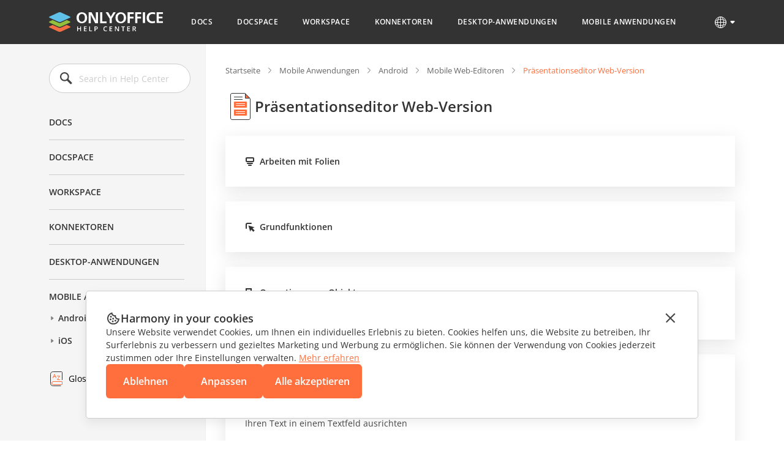

--- FILE ---
content_type: text/html; charset=utf-8
request_url: https://helpcenter.onlyoffice.com/de/mobile/android/web/presentation-editor
body_size: 19561
content:
<!DOCTYPE html><html lang="de"><head><title>Präsentationseditor Web-Version - ONLYOFFICE</title><meta charSet="utf-8"/><meta name="robots" content="max-snippet:-1, max-image-preview:large, max-video-preview:-1"/><meta property="og:type" content="website"/><meta id="ctl00_MetaSiteNameOG" property="og:site_name" content="Präsentationseditor Web-Version - ONLYOFFICE"/><meta id="ctl00_MetaTitleOG" property="og:title" content="Präsentationseditor Web-Version - ONLYOFFICE"/><meta id="ctl00_MetaDescriptionOG" property="og:description" content="ONLYOFFICE Hilfe-Center: Finden Sie Antworten auf die meisten Ihrer Fragen. Lesen Sie Benutzerhandbücher, Tipps und Tricks und sehen Sie sich Videos an."/><meta property="og:url" content="https://helpcenter.onlyoffice.com/"/><meta id="ctl00_MetaImageOG" property="og:image" content="https://static.onlyoffice.com/studio/tag/personal.11.5.3/skins/default/images/logo/fb_icon_325x325.jpg"/><meta http-equiv="Content-Type" content="text/html; charset=utf-8"/><meta http-equiv="X-UA-Compatible" content="IE=edge"/><meta name="viewport" content="width=device-width, initial-scale=1, maximum-scale=3, shrink-to-fit=no, viewport-fit=cover"/><meta id="ctl00_MetaKeywords" name="keywords" content="Präsentationseditor Web-Version - ONLYOFFICE"/><meta name="description" content="ONLYOFFICE Hilfe-Center: Finden Sie Antworten auf die meisten Ihrer Fragen. Lesen Sie Benutzerhandbücher, Tipps und Tricks und sehen Sie sich Videos an."/><link rel="icon" href="https://static-helpcenter.onlyoffice.com/images/favicon.ico" sizes="192x192"/><link rel="apple-touch-icon" href="https://static-helpcenter.onlyoffice.com/images/favicon.ico"/><meta name="google" content="nositelinkssearchbox"/><link rel="canonical" href="https://helpcenter.onlyoffice.com/de/mobile/android/web/presentation-editor"/><link rel="alternate" hrefLang="en-US" href="https://helpcenter.onlyoffice.com/mobile/android/web/presentation-editor"/><link rel="alternate" hrefLang="de-DE" href="https://helpcenter.onlyoffice.com/de/mobile/android/web/presentation-editor"/><link rel="alternate" hrefLang="fr-FR" href="https://helpcenter.onlyoffice.com/fr/mobile/android/web/presentation-editor"/><link rel="alternate" hrefLang="es-ES" href="https://helpcenter.onlyoffice.com/es/mobile/android/web/presentation-editor"/><link rel="alternate" hrefLang="pt-BR" href="https://helpcenter.onlyoffice.com/pt-BR/mobile/android/web/presentation-editor"/><link rel="alternate" hrefLang="it-IT" href="https://helpcenter.onlyoffice.com/it/mobile/android/web/presentation-editor"/><link rel="alternate" hrefLang="zh-ZH" href="https://helpcenter.onlyoffice.com/zh/mobile/android/web/presentation-editor"/><meta name="next-head-count" content="25"/><script>
              window.dataLayer = window.dataLayer || [];
              function gtag(){dataLayer.push(arguments);}
              gtag('consent', 'default', {
                'necessary': 'granted',
                'analytics_storage': 'denied',
                'ad_storage': 'denied',
                'ad_user_data': 'denied',
                'ad_personalization': 'denied',
                'security_storage': 'granted',
                'functionality_storage': 'denied',
                'personalization_storage': 'denied',
            });
            </script><noscript><iframe src="https://www.googletagmanager.com/ns.html?id=GTM-5NW47TX" height="0" width="0" style="display:none;visibility:hidden"></iframe></noscript><link rel="preload" href="/_next/static/css/72a0cd64e38a4a0b.css" as="style"/><link rel="stylesheet" href="/_next/static/css/72a0cd64e38a4a0b.css" data-n-g=""/><link rel="preload" href="/_next/static/css/a74a79fb467252d0.css" as="style"/><link rel="stylesheet" href="/_next/static/css/a74a79fb467252d0.css" data-n-p=""/><noscript data-n-css=""></noscript><script defer="" nomodule="" src="/_next/static/chunks/polyfills-c67a75d1b6f99dc8.js"></script><script src="/_next/static/chunks/webpack-97a5e64d5f17ccff.js" defer=""></script><script src="/_next/static/chunks/framework-5ac2b14b431a77fa.js" defer=""></script><script src="/_next/static/chunks/main-cdfd977e6c2c6845.js" defer=""></script><script src="/_next/static/chunks/pages/_app-b168b9a35b4aa86b.js" defer=""></script><script src="/_next/static/chunks/b637e9a5-cc536731a4dbb41c.js" defer=""></script><script src="/_next/static/chunks/384-7cb3e916ae813656.js" defer=""></script><script src="/_next/static/chunks/675-5edd20f94b5796f9.js" defer=""></script><script src="/_next/static/chunks/653-6f09a5fb0f61b4c6.js" defer=""></script><script src="/_next/static/chunks/913-bc2a7fcc6f81e464.js" defer=""></script><script src="/_next/static/chunks/893-9ef8c46f42f64dfc.js" defer=""></script><script src="/_next/static/chunks/647-93473b2ac29de773.js" defer=""></script><script src="/_next/static/chunks/997-800a58797bd96f71.js" defer=""></script><script src="/_next/static/chunks/822-0583d413cdf83424.js" defer=""></script><script src="/_next/static/chunks/765-d064f5c89fb9735f.js" defer=""></script><script src="/_next/static/chunks/494-0db623581817d303.js" defer=""></script><script src="/_next/static/chunks/pages/%5Bpage%5D/%5Blevel2%5D/%5Blevel3%5D/%5Blevel4%5D-cd6a00089e7332ab.js" defer=""></script><script src="/_next/static/2eNR90uTB0Siceyi1QsT1/_buildManifest.js" defer=""></script><script src="/_next/static/2eNR90uTB0Siceyi1QsT1/_ssgManifest.js" defer=""></script><style data-styled="" data-styled-version="5.3.1">.czIDiS{height:100%;}/*!sc*/
data-styled.g5[id="sc-3c03b5dd-0"]{content:"czIDiS,"}/*!sc*/
.eTYPCu{position:-webkit-sticky;position:sticky;top:0;left:0;width:100%;z-index:1000;}/*!sc*/
data-styled.g6[id="sc-f0f15c9e-0"]{content:"eTYPCu,"}/*!sc*/
.iyWHSc{color:#ffffff;background-color:#333333;}/*!sc*/
data-styled.g8[id="sc-d192eedc-0"]{content:"iyWHSc,"}/*!sc*/
.honCAx{display:block;height:auto;width:auto;padding:0;margin:0;color:#333333;font-size:14px;font-weight:400;font-style:normal;line-height:21px;text-align:left;text-transform:none;-webkit-text-decoration:none;text-decoration:none;text-shadow:none;white-space:wrap;text-overflow:ellipsis;overflow:hidden;cursor:default;}/*!sc*/
data-styled.g9[id="sc-1bcdc894-0"]{content:"honCAx,"}/*!sc*/
.jMJejF{font-size:40px;line-height:53px;font-weight:600;}/*!sc*/
.kaIkCm{font-size:14px;line-height:19px;font-weight:600;}/*!sc*/
data-styled.g10[id="sc-77a993f6-0"]{content:"jMJejF,kaIkCm,"}/*!sc*/
.elQWcp{display:-webkit-box;display:-webkit-flex;display:-ms-flexbox;display:flex;-webkit-align-items:center;-webkit-box-align:center;-ms-flex-align:center;align-items:center;padding:0 40px;min-height:72px;background-color:#333333;}/*!sc*/
.elQWcp .header-container{display:-webkit-box;display:-webkit-flex;display:-ms-flexbox;display:flex;-webkit-align-items:center;-webkit-box-align:center;-ms-flex-align:center;align-items:center;margin:0 auto;width:100%;max-width:1120px;}/*!sc*/
@media (max-width:1024px){.elQWcp .header-container{-webkit-box-pack:justify;-webkit-justify-content:space-between;-ms-flex-pack:justify;justify-content:space-between;}}/*!sc*/
@media (max-width:592px){.elQWcp .header-container{-webkit-box-pack:initial;-webkit-justify-content:initial;-ms-flex-pack:initial;justify-content:initial;}}/*!sc*/
.elQWcp .header-mobile-toggle-btn{display:none;border:none;padding:0;width:24px;height:24px;background-image:url("https://static-helpcenter.onlyoffice.com/images/icons/mob_menu_white.react.svg");background-color:transparent;cursor:pointer;}/*!sc*/
@media (max-width:592px){.elQWcp .header-mobile-toggle-btn.is-main{display:none;}}/*!sc*/
@media (max-width:1024px){.elQWcp .header-mobile-toggle-btn{display:-webkit-inline-box;display:-webkit-inline-flex;display:-ms-inline-flexbox;display:inline-flex;}}/*!sc*/
@media (max-width:592px){.elQWcp .header-mobile-toggle-btn{margin-right:32px;}}/*!sc*/
.elQWcp .logo{width:186px;min-width:186px;height:32px;background-image:url("https://static-helpcenter.onlyoffice.com/images/logo/logowhite.react.svg");background-repeat:no-repeat;overflow:hidden;}/*!sc*/
@media (max-width:1190px){.elQWcp .logo{width:35px;min-width:35px;}}/*!sc*/
@media (max-width:1024px){.elQWcp .logo{position:absolute;left:50%;width:186px;min-width:186px;-webkit-transform:translateX(-50%);-ms-transform:translateX(-50%);transform:translateX(-50%);}}/*!sc*/
@media (max-width:592px){.elQWcp .logo{position:initial;left:initial;margin-right:auto;width:31px;min-width:31px;height:28px;background-image:url("https://static-helpcenter.onlyoffice.com/images/logo/logo-mobile.react.svg");-webkit-transform:initial;-ms-transform:initial;transform:initial;}}/*!sc*/
.elQWcp .header-mobile-menu-btn{display:none;-webkit-align-items:center;-webkit-box-align:center;-ms-flex-align:center;align-items:center;border:none;padding:0;margin-right:24px;font-size:13px;font-weight:600;line-height:18px;-webkit-letter-spacing:0.04em;-moz-letter-spacing:0.04em;-ms-letter-spacing:0.04em;letter-spacing:0.04em;color:#ffffff;background-color:transparent;text-transform:uppercase;word-break:break-word;cursor:pointer;}/*!sc*/
.elQWcp .header-mobile-menu-btn:after{content:"";display:-webkit-inline-box;display:-webkit-inline-flex;display:-ms-inline-flexbox;display:inline-flex;width:24px;height:24px;background-image:url("https://static-helpcenter.onlyoffice.com/images/icons/arrow-drop-down.react.svg");background-repeat:no-repeat;-webkit-transform:rotate(-90deg);-ms-transform:rotate(-90deg);transform:rotate(-90deg);}/*!sc*/
.elQWcp .header-mobile-menu-btn.open:after{-webkit-transform:rotate(0);-ms-transform:rotate(0);transform:rotate(0);}/*!sc*/
.elQWcp .header-mobile-menu-btn.active{color:#ff6f3d;}/*!sc*/
@media (max-width:592px){.elQWcp .header-mobile-menu-btn{display:-webkit-inline-box;display:-webkit-inline-flex;display:-ms-inline-flexbox;display:inline-flex;}}/*!sc*/
.elQWcp .nav{box-sizing:border-box;display:-webkit-box;display:-webkit-flex;display:-ms-flexbox;display:flex;-webkit-flex-direction:column;-ms-flex-direction:column;flex-direction:column;padding-left:8px;padding-right:22px;margin:0 auto;z-index:11;}/*!sc*/
.elQWcp .nav.open{opacity:1;visibility:visible;}/*!sc*/
@media (max-width:1190px){.elQWcp .nav{padding-left:45px;padding-right:8px;}}/*!sc*/
@media (max-width:1024px){.elQWcp .nav{position:absolute;top:100%;left:0;padding:16px 0 18px;width:100%;opacity:0;visibility:hidden;background-color:#333333;}}/*!sc*/
.elQWcp .nav-list{display:-webkit-box;display:-webkit-flex;display:-ms-flexbox;display:flex;-webkit-align-items:center;-webkit-box-align:center;-ms-flex-align:center;align-items:center;list-style-type:none;}/*!sc*/
@media (max-width:1024px){.elQWcp .nav-list{-webkit-flex-direction:column;-ms-flex-direction:column;flex-direction:column;-webkit-align-items:end;-webkit-box-align:end;-ms-flex-align:end;align-items:end;}}/*!sc*/
.elQWcp .nav-item:not(:last-child){margin-right:8px;}/*!sc*/
@media (max-width:1024px){.elQWcp .nav-item:not(:last-child){margin-right:0;margin-bottom:24px;}}/*!sc*/
@media (max-width:1024px){.elQWcp .nav-item{width:100%;}}/*!sc*/
.elQWcp .nav-link{display:-webkit-box;display:-webkit-flex;display:-ms-flexbox;display:flex;border-bottom:1px solid transparent;padding:27px 16px 26px;font-size:12px;font-weight:600;line-height:18px;-webkit-letter-spacing:0.04em;-moz-letter-spacing:0.04em;-ms-letter-spacing:0.04em;letter-spacing:0.04em;color:#ffffff;text-transform:uppercase;-webkit-transition:border-color 0.3s,color 0.3s;transition:border-color 0.3s,color 0.3s;}/*!sc*/
@media (max-width:1190px){.elQWcp .nav-link{font-size:11px;}}/*!sc*/
@media (max-width:1024px){.elQWcp .nav-link:after{content:"";display:-webkit-inline-box;display:-webkit-inline-flex;display:-ms-inline-flexbox;display:inline-flex;margin-left:8px;width:11px;height:11px;background-image:url("https://static-helpcenter.onlyoffice.com/images/icons/chevron-right.react.svg");background-repeat:no-repeat;}}/*!sc*/
@media (max-width:592px){.elQWcp .nav-link:after{content:none;}}/*!sc*/
.elQWcp .nav-link.active{color:#ff6f3d;border-color:#ff6f3d;}/*!sc*/
@media (max-width:1024px){.elQWcp .nav-link.active{border-color:#ff6f3d;}}/*!sc*/
.elQWcp .nav-link:hover{border-color:#ff6f3d;color:#ff6f3d;}/*!sc*/
@media (max-width:1024px){.elQWcp .nav-link{-webkit-box-pack:end;-webkit-justify-content:end;-ms-flex-pack:end;justify-content:end;border-bottom:initial;padding:0 85px 0 16px;color:#ffffff;}}/*!sc*/
@media (max-width:768px){.elQWcp{padding:0 40px;}}/*!sc*/
@media (max-width:592px){.elQWcp{padding:0 16px;min-height:56px;}}/*!sc*/
data-styled.g28[id="sc-51d616c7-0"]{content:"elQWcp,"}/*!sc*/
.kRicvP{position:relative;}/*!sc*/
.kRicvP .language-button{position:relative;display:-webkit-box;display:-webkit-flex;display:-ms-flexbox;display:flex;-webkit-align-items:center;-webkit-box-align:center;-ms-flex-align:center;align-items:center;border:none;padding:0;background-color:transparent;cursor:pointer;}/*!sc*/
.kRicvP .language-button:hover .language-link{background-position-y:-40px;}/*!sc*/
.kRicvP .language-button:after{content:"";display:-webkit-inline-box;display:-webkit-inline-flex;display:-ms-inline-flexbox;display:inline-flex;margin-left:4px;width:8px;height:6px;background-image:url("https://static-helpcenter.onlyoffice.com/images/icons/arrow-drop-down.react.svg");background-repeat:no-repeat;background-position-x:-8px;background-position-y:-8px;-webkit-transition:0.3s;transition:0.3s;}/*!sc*/
.kRicvP .language-list{position:absolute;top:40px;right:0;display:-webkit-box;display:-webkit-flex;display:-ms-flexbox;display:flex;-webkit-flex-direction:column;-ms-flex-direction:column;flex-direction:column;padding:24px;background-color:#ffffff;box-shadow:rgba(0,0,0,0.2) 0px 1px 1px;z-index:100;list-style-type:none;}/*!sc*/
.kRicvP .language-item:not(:last-child){margin-bottom:16px;}/*!sc*/
.kRicvP .language-item .language-item-link{display:-webkit-box;display:-webkit-flex;display:-ms-flexbox;display:flex;gap:8px;}/*!sc*/
.kRicvP .language-item .language-item-link > b{color:#444444;text-transform:uppercase;width:41px;}/*!sc*/
.kRicvP .language-item .language-item-link.active{color:#ff6f3d;}/*!sc*/
.kRicvP .language-item .language-item-link.active > b{color:#ff6f3d;}/*!sc*/
.kRicvP .language-link{display:-webkit-box;display:-webkit-flex;display:-ms-flexbox;display:flex;width:24px;height:24px;background-image:url("https://static-helpcenter.onlyoffice.com/images/icons/globe.react.svg");background-repeat:no-repeat;background-position-y:0px;}/*!sc*/
data-styled.g29[id="sc-3ee0473e-0"]{content:"kRicvP,"}/*!sc*/
.dDcRbw{color:inherit;-webkit-text-decoration:none;text-decoration:none;}/*!sc*/
data-styled.g30[id="sc-725402bf-0"]{content:"dDcRbw,"}/*!sc*/
.iMsVIR .section-page{max-width:1120px;padding:0 40px;margin:0 auto;}/*!sc*/
@media (max-width:592px){.iMsVIR .section-page{padding:0 16px;}}/*!sc*/
data-styled.g31[id="sc-2b45bbfa-0"]{content:"iMsVIR,"}/*!sc*/
.gyWdWE{box-sizing:border-box;position:relative;border-right:1px solid #efefef;padding:32px 24px 32px 0;width:256px;min-width:256px;background-color:#F5F5F5;}/*!sc*/
.gyWdWE:before{content:"";position:absolute;left:0;top:0;z-index:-1;width:100vw;height:100%;background-color:#F5F5F5;-webkit-transform:translateX(-100%);-ms-transform:translateX(-100%);transform:translateX(-100%);}/*!sc*/
.gyWdWE .left-menu-wrapper{position:-webkit-sticky;position:sticky;top:104px;}/*!sc*/
@media (max-width:1024px){.gyWdWE .left-menu-wrapper{position:initial;top:initial;}}/*!sc*/
.gyWdWE .left-menu-search{margin-bottom:32px;}/*!sc*/
@media (max-width:1024px){.gyWdWE .left-menu-search{margin-bottom:24px;}}/*!sc*/
.gyWdWE .left-menu-title{margin-bottom:8px;padding:8px 0;font-size:14px;font-weight:600;line-height:19px;color:#333333;text-transform:uppercase;}/*!sc*/
@media (max-width:1024px){.gyWdWE .left-menu-title{padding:10px 0;}}/*!sc*/
.gyWdWE .left-menu-treeview{margin-bottom:32px;}/*!sc*/
.gyWdWE .left-menu-items{margin-bottom:32px;list-style-type:none;}/*!sc*/
.gyWdWE .left-menu-items > li:last-child{margin-bottom:32px;}/*!sc*/
@media (max-width:1024px){.gyWdWE .left-menu-items > li:last-child{margin-bottom:24px;}}/*!sc*/
.gyWdWE .left-menu-items.left-menu-articles{position:relative;}/*!sc*/
.gyWdWE .left-menu-items.left-menu-articles:before{content:"";position:absolute;top:0;left:0;border-radius:2px;width:4px;height:100%;background-color:#E2E2E2;}/*!sc*/
.gyWdWE .left-menu-items.left-menu-articles li.active{position:relative;}/*!sc*/
.gyWdWE .left-menu-items.left-menu-articles li.active a{font-weight:600;color:#ff6f3d;}/*!sc*/
.gyWdWE .left-menu-items.left-menu-articles li.active:before{content:"";position:absolute;top:0;left:0;border-radius:2px;width:4px;height:100%;background-color:#ff6f3d;}/*!sc*/
.gyWdWE .left-menu-items.left-menu-articles li:first-child{margin-top:8px;}/*!sc*/
.gyWdWE .left-menu-items.left-menu-articles a{display:block;padding:6px 0 6px 32px;font-size:14px;line-height:21px;-webkit-transition:color 0.3s;transition:color 0.3s;}/*!sc*/
.gyWdWE .left-menu-items.left-menu-articles a:hover{color:#ff6f3d;}/*!sc*/
.gyWdWE .left-menu-info{list-style-type:none;}/*!sc*/
.gyWdWE .left-menu-info li:not(:last-child){margin-bottom:24px;}/*!sc*/
.gyWdWE .left-menu-info a{display:-webkit-box;display:-webkit-flex;display:-ms-flexbox;display:flex;-webkit-align-items:center;-webkit-box-align:center;-ms-flex-align:center;align-items:center;-webkit-transition:color 0.3s;transition:color 0.3s;}/*!sc*/
.gyWdWE .left-menu-info a:before{margin-right:8px;width:24px;height:24px;}/*!sc*/
.gyWdWE .left-menu-info a.glossary::before{content:url("https://static-helpcenter.onlyoffice.com/images/icons/glossary-icon.react.svg");}/*!sc*/
.gyWdWE .left-menu-info a.video::before{content:url("https://static-helpcenter.onlyoffice.com/images/icons/video-icon.react.svg");}/*!sc*/
.gyWdWE .left-menu-info a.faq::before{content:url("https://static-helpcenter.onlyoffice.com/images/icons/faq-icon.react.svg");}/*!sc*/
.gyWdWE .left-menu-info a.active{color:#ff6f3d;}/*!sc*/
.gyWdWE .left-menu-info a:hover{color:#ff6f3d;}/*!sc*/
@media (max-width:1024px){.gyWdWE .left-menu-info a{padding:4px 0;}}/*!sc*/
@media (max-width:1024px){.gyWdWE{position:fixed;top:0;left:0;border-right:none;padding:24px 24px 24px 16px;width:272px;min-width:272px;height:100%;z-index:1000;-webkit-transform:translateX(-100%);-ms-transform:translateX(-100%);transform:translateX(-100%);visibility:hidden;}.gyWdWE.active{-webkit-transform:translateX(0);-ms-transform:translateX(0);transform:translateX(0);visibility:visible;}}/*!sc*/
.gyWdWE .ScrollbarsCustom{height:calc(100vh - 253px) !important;}/*!sc*/
.gyWdWE .ScrollbarsCustom.scroll-visible .ScrollbarsCustom-Track.ScrollbarsCustom-TrackY{opacity:1;visibility:visible;}/*!sc*/
@media (max-width:1024px){.gyWdWE .ScrollbarsCustom{height:calc(100vh - 120px) !important;}}/*!sc*/
.gyWdWE .ScrollbarsCustom-Wrapper{inset:0 !important;}/*!sc*/
.gyWdWE .ScrollbarsCustom-Track.ScrollbarsCustom-TrackY{border-radius:2px !important;top:0 !important;right:-12px !important;width:4px !important;height:100% !important;background-color:#E2E2E2 !important;opacity:0;visibility:hidden;-webkit-transition:opacity 0.3s,visibility 0.3s;transition:opacity 0.3s,visibility 0.3s;}/*!sc*/
@media (max-width:1024px){.gyWdWE .ScrollbarsCustom-Track.ScrollbarsCustom-TrackY{right:-20px !important;}}/*!sc*/
.gyWdWE .ScrollbarsCustom-Thumb.ScrollbarsCustom-ThumbY{border-radius:2px !important;width:4px !important;background-color:#aaaaaa !important;}/*!sc*/
data-styled.g36[id="sc-c74c9a43-0"]{content:"gyWdWE,"}/*!sc*/
.iLNlWs{position:fixed;top:0;left:0;width:100%;height:100%;background-color:rgba(51,51,51,0.24);z-index:10;opacity:0;visibility:hidden;}/*!sc*/
data-styled.g37[id="sc-c74c9a43-1"]{content:"iLNlWs,"}/*!sc*/
.ksfJaI{position:relative;margin:0 auto;max-width:624px;}/*!sc*/
.ksfJaI .search-input{box-sizing:border-box;border:1px solid #CCCCCC;border-radius:24px;padding:14px 16px 14px 48px;font-size:14px;line-height:20px;width:100%;height:48px;outline:none;}/*!sc*/
.ksfJaI .search-input::-webkit-input-placeholder{color:#CCCCCC;}/*!sc*/
.ksfJaI .search-input::-moz-placeholder{color:#CCCCCC;}/*!sc*/
.ksfJaI .search-input:-ms-input-placeholder{color:#CCCCCC;}/*!sc*/
.ksfJaI .search-input::placeholder{color:#CCCCCC;}/*!sc*/
@media (max-width:1024px){.ksfJaI .search-input{padding:14px 16px 14px 48px;line-height:20px;height:48px;background-color:#F9F9F9;}}/*!sc*/
@media (max-width:592px){}/*!sc*/
.ksfJaI .search-icon{position:absolute;top:50%;left:16px;border:none;padding:0;width:24px;height:24px;background-repeat:no-repeat;background-size:contain;background-color:transparent;-webkit-transform:translateY(-50%);-ms-transform:translateY(-50%);transform:translateY(-50%);outline:none;}/*!sc*/
.ksfJaI .search-icon.cross{background-image:url("https://static-helpcenter.onlyoffice.com/images/icons/close-icon.react.svg");cursor:pointer;}/*!sc*/
.ksfJaI .search-icon.search{background-image:url("https://static-helpcenter.onlyoffice.com/images/icons/search.react.svg");}/*!sc*/
@media (max-width:1024px){.ksfJaI .search-icon{width:24px;height:24px;}}/*!sc*/
@media (max-width:592px){}/*!sc*/
data-styled.g38[id="sc-1f1a1edc-0"]{content:"ksfJaI,"}/*!sc*/
.fwLDhu{box-sizing:border-box;}/*!sc*/
.fwLDhu ul{list-style-type:none;}/*!sc*/
.fwLDhu .external-link{-webkit-text-decoration:none;text-decoration:none;}/*!sc*/
.fwLDhu .left-menu-category-item{padding:12px 0;}/*!sc*/
.fwLDhu .left-menu-category-item:first-child{padding-top:0;}/*!sc*/
.fwLDhu .left-menu-category-item:last-child{padding-bottom:0;}/*!sc*/
.fwLDhu .left-menu-category-item:not(:last-child){border-bottom:1px solid #CCCCCC;}/*!sc*/
.fwLDhu .left-menu-category-item > ul > li > .left-menu-level-item .left-menu-level-link{font-weight:600;}/*!sc*/
.fwLDhu .left-menu-category-item > ul > li > ul > li .left-menu-level-item{padding-left:14px;}/*!sc*/
.fwLDhu .left-menu-category-item > ul > li > ul > li .left-menu-level-item .left-menu-level-link{padding-left:0;}/*!sc*/
.fwLDhu .left-menu-category-item > ul > li > ul > li .left-menu-level-link{padding-left:14px;}/*!sc*/
.fwLDhu .left-menu-category-item > ul > li > ul > li > ul > li .left-menu-level-item{padding-left:28px;}/*!sc*/
.fwLDhu .left-menu-category-item > ul > li > ul > li > ul > li .left-menu-level-item .left-menu-level-link{padding-left:0;}/*!sc*/
.fwLDhu .left-menu-category-item > ul > li > ul > li > ul > li .left-menu-level-link{padding-left:29px;}/*!sc*/
.fwLDhu .left-menu-category-item > ul > li > ul > li > ul > li > ul > li .left-menu-level-item{padding-left:42px;}/*!sc*/
.fwLDhu .left-menu-category-item > ul > li > ul > li > ul > li > ul > li .left-menu-level-item .left-menu-level-link{padding-left:0;}/*!sc*/
.fwLDhu .left-menu-category-item > ul > li > ul > li > ul > li > ul > li .left-menu-level-link{padding-left:43px;}/*!sc*/
.fwLDhu .left-menu-category-item > ul > li > ul > li > ul > li > ul > li > ul > li .left-menu-level-link{padding-left:57px;}/*!sc*/
.fwLDhu .left-menu-category-btn{border:none;padding:8px 0;font-size:14px;font-weight:600;line-height:16px;width:100%;color:#333333;background-color:transparent;text-align:initial;text-transform:uppercase;-webkit-transition:color 0.3s;transition:color 0.3s;cursor:pointer;}/*!sc*/
.fwLDhu .left-menu-category-btn.active{color:#ff6f3d;}/*!sc*/
.fwLDhu .left-menu-arrow-btn{border:none;padding:0;margin-top:13px;margin-right:4px;width:11px;min-width:11px;height:11px;background-image:url("https://static-helpcenter.onlyoffice.com/images/icons/arrow-gray-down.react.svg");background-repeat:no-repeat;background-size:contain;background-color:transparent;-webkit-transform:rotate(-90deg);-ms-transform:rotate(-90deg);transform:rotate(-90deg);cursor:pointer;}/*!sc*/
.fwLDhu .left-menu-arrow-btn.active{-webkit-transform:rotate(0);-ms-transform:rotate(0);transform:rotate(0);}/*!sc*/
.fwLDhu .left-menu-level-item{display:-webkit-box;display:-webkit-flex;display:-ms-flexbox;display:flex;}/*!sc*/
.fwLDhu .left-menu-level-link{box-sizing:border-box;display:block;padding:8px 0;font-size:14px;line-height:21px;width:100%;color:#333333;}/*!sc*/
.fwLDhu .left-menu-level-link:hover{-webkit-text-decoration:underline;text-decoration:underline;}/*!sc*/
.fwLDhu .left-menu-level-link.active{color:#ff6f3d;}/*!sc*/
.fwLDhu .left-menu-level-btn{position:relative;display:block;border:none;padding:8px 0 8px 15px;font-size:14px;font-weight:600;line-height:21px;color:#333333;width:100%;text-align:initial;background-color:transparent;cursor:pointer;}/*!sc*/
.fwLDhu .left-menu-level-btn:before{content:"";position:absolute;top:13px;left:0;display:-webkit-inline-box;display:-webkit-inline-flex;display:-ms-inline-flexbox;display:inline-flex;width:11px;min-width:11px;height:11px;background-image:url("https://static-helpcenter.onlyoffice.com/images/icons/arrow-gray-down.react.svg");background-repeat:no-repeat;background-size:contain;background-color:transparent;-webkit-transform:rotate(-90deg);-ms-transform:rotate(-90deg);transform:rotate(-90deg);cursor:pointer;}/*!sc*/
.fwLDhu .left-menu-level-btn.active:before{-webkit-transform:rotate(0);-ms-transform:rotate(0);transform:rotate(0);}/*!sc*/
.fwLDhu .left-menu-level-btn:hover{-webkit-text-decoration:underline;text-decoration:underline;}/*!sc*/
data-styled.g39[id="sc-62563451-0"]{content:"fwLDhu,"}/*!sc*/
.jphrnQ{box-sizing:border-box;display:-webkit-box;display:-webkit-flex;display:-ms-flexbox;display:flex;-webkit-box-pack:center;-webkit-justify-content:center;-ms-flex-pack:center;justify-content:center;width:100%;}/*!sc*/
.jphrnQ .wrapper{box-sizing:border-box;padding:32px 0 112px 32px;width:100%;max-width:864px;color:#333333;}/*!sc*/
@media (max-width:1024px){.jphrnQ .wrapper{padding:32px 0 64px;}}/*!sc*/
.jphrnQ .wrapper-title{margin-bottom:24px;font-size:24px;line-height:32px;}/*!sc*/
.jphrnQ .wrapper-title.subcategory-heading{display:-webkit-box;display:-webkit-flex;display:-ms-flexbox;display:flex;-webkit-align-items:center;-webkit-box-align:center;-ms-flex-align:center;align-items:center;gap:16px;}/*!sc*/
@media (max-width:592px){.jphrnQ .wrapper-title{font-size:20px;line-height:27px;}}/*!sc*/
.jphrnQ .tags{display:-webkit-box;display:-webkit-flex;display:-ms-flexbox;display:flex;-webkit-flex-wrap:wrap;-ms-flex-wrap:wrap;flex-wrap:wrap;gap:8px;margin-bottom:24px;list-style-type:none;}/*!sc*/
.jphrnQ .reqs{display:-webkit-box;display:-webkit-flex;display:-ms-flexbox;display:flex;gap:8px;-webkit-text-decoration:underline;text-decoration:underline;}/*!sc*/
.jphrnQ .top-links{gap:32px;padding:0 0 32px;}/*!sc*/
.jphrnQ .changelog-page.docs-log .changelog-switcher .changelog-subheader{font-size:14px;font-weight:400;padding:16px 0 0;}/*!sc*/
.jphrnQ .changelog-page a{color:#ff6f3d;}/*!sc*/
.jphrnQ .changelog-page a:hover,.jphrnQ .changelog-page a:visited{color:#ff6f3d;}/*!sc*/
.jphrnQ .changelog-page .changelog-main-header{position:relative;cursor:pointer;display:-webkit-box;display:-webkit-flex;display:-ms-flexbox;display:flex;font-size:18px;font-weight:600;line-height:23.94px;-webkit-letter-spacing:-0.02em;-moz-letter-spacing:-0.02em;-ms-letter-spacing:-0.02em;letter-spacing:-0.02em;margin:0;text-align:left;}/*!sc*/
.jphrnQ .changelog-page .changelog-main-header:before{content:url("https://static-helpcenter.onlyoffice.com/images/icons/plus.react.svg");display:inline-block;margin-right:10px;width:24px;height:24px;}/*!sc*/
.jphrnQ .changelog-page .changelog-main-header.active:before{content:url("https://static-helpcenter.onlyoffice.com/images/icons/minus.react.svg");}/*!sc*/
.jphrnQ .changelog-page .changelog-release-date{float:right;margin:-24px 0px 0;}/*!sc*/
.jphrnQ .changelog-page .changelog-release-date .crd-date{color:#ff6f3d;}/*!sc*/
.jphrnQ .changelog-page .changelog-switcher{max-height:0;overflow:hidden;-webkit-transition:max-height 0.3s;transition:max-height 0.3s;}/*!sc*/
.jphrnQ .changelog-page .changelog-switcher .changelog-subheader{font-size:18px;font-weight:600;padding:24px 0 16px;margin:0;}/*!sc*/
.jphrnQ .changelog-page .changelog-switcher .changelog-subheader a{color:#ff6f3d;}/*!sc*/
.jphrnQ .changelog-page .changelog-switcher .bigVideoCont{position:relative;border:none;display:block;margin-top:24px;padding-bottom:44.445%;width:80%;}/*!sc*/
.jphrnQ .changelog-page .changelog-switcher .bigVideoCont iframe{position:absolute;top:0;left:0;width:100%;height:100%;object-fit:cover;}/*!sc*/
@media (max-width:592px){.jphrnQ .changelog-page .changelog-switcher .bigVideoCont{padding-bottom:56.25%;width:100%;}}/*!sc*/
.jphrnQ .changelog-page .changelog-switcher > ul{padding:0 0 24px 16px;}/*!sc*/
.jphrnQ .changelog-page .changelog-switcher > ul:last-child{padding:0 0 0px 16px;}/*!sc*/
.jphrnQ .changelog-page .changelog-switcher .changelog-subsubheader{margin:0;font-size:16px;font-weight:600;padding:0 0 8px;}/*!sc*/
.jphrnQ .changelog-page .changelog-version-block{border-bottom:1px solid #F5F5F5;padding:32px 0;}/*!sc*/
.jphrnQ .question_answer p span{color:#ff642e;display:inline-block;font-size:14px;font-weight:600;margin:0 8px 0 0;}/*!sc*/
.jphrnQ .question_answer p span.answer{color:#5b9c18;}/*!sc*/
.jphrnQ .question_answer a{color:#ff6f3d;}/*!sc*/
.jphrnQ .category-articles-item{display:-webkit-box;display:-webkit-flex;display:-ms-flexbox;display:flex;gap:8px;}/*!sc*/
.jphrnQ .category-articles-item a{color:#ff6f3d;-webkit-transition:color 0.3s;transition:color 0.3s;-webkit-text-decoration:underline;text-decoration:underline;}/*!sc*/
.jphrnQ .category-articles-item a:hover{-webkit-text-decoration:none;text-decoration:none;}/*!sc*/
data-styled.g40[id="sc-39ca0b35-0"]{content:"jphrnQ,"}/*!sc*/
.hDLYdN{font-size:13px;margin:0 0 24px;list-style-type:none;}/*!sc*/
.hDLYdN li{display:inline;line-height:18px;}/*!sc*/
.hDLYdN li:not(:last-child){margin-right:31px;}/*!sc*/
.hDLYdN .breadcrumb-link{display:inline-block;position:relative;color:#666666;-webkit-text-decoration:none;text-decoration:none;line-height:18px;}/*!sc*/
.hDLYdN .breadcrumb-link:after{content:"";position:absolute;right:-21px;top:50%;width:11px;height:12px;background-image:url("https://static-helpcenter.onlyoffice.com/images/icons/crumb.react.svg");background-repeat:no-repeat;background-size:contain;-webkit-transform:translateY(-50%);-ms-transform:translateY(-50%);transform:translateY(-50%);pointer-events:none;}/*!sc*/
.hDLYdN .breadcrumb-link.last{display:inline;color:#ff6f3d;line-height:133%;}/*!sc*/
.hDLYdN .breadcrumb-link.last:after{display:none;}/*!sc*/
.hDLYdN .breadcrumb-link:not(.last){cursor:pointer;}/*!sc*/
.hDLYdN .breadcrumb-link:not(.last):hover{-webkit-text-decoration:underline;text-decoration:underline;}/*!sc*/
data-styled.g41[id="sc-e079c3c9-0"]{content:"hDLYdN,"}/*!sc*/
.jkgCDw{box-sizing:border-box;position:-webkit-sticky;position:sticky;top:calc(100% - 80px);right:0;margin-bottom:112px;margin-right:-32px;width:32px;height:32px;z-index:999;opacity:0;visibility:hidden;}/*!sc*/
.jkgCDw button{display:-webkit-inline-box;display:-webkit-inline-flex;display:-ms-inline-flexbox;display:inline-flex;border:1px solid #aaaaaa;border-radius:3px;padding:0;margin-left:40px;width:32px;height:32px;background-image:url("https://static-helpcenter.onlyoffice.com/images/icons/arrow-gray.react.svg");background-position:center center;background-repeat:no-repeat;background-color:#F9F9F9;-webkit-transform:rotate(270deg);-ms-transform:rotate(270deg);transform:rotate(270deg);cursor:pointer;}/*!sc*/
@media (max-width:1288px){.jkgCDw button{margin-left:4px;}}/*!sc*/
@media (max-width:1024px){.jkgCDw button{border-radius:2px;width:24px;height:24px;}}/*!sc*/
@media (max-width:592px){.jkgCDw button{border:none;border-radius:4px;margin-left:0;width:40px;height:40px;background-color:rgba(128,128,128,0.32);background-image:url("https://static-helpcenter.onlyoffice.com/images/icons/arrow-white.react.svg");-webkit-transform:rotate(0);-ms-transform:rotate(0);transform:rotate(0);}}/*!sc*/
@media (max-width:1024px){.jkgCDw{margin-right:-24px;width:24px;height:24px;}}/*!sc*/
@media (max-width:592px){.jkgCDw{position:fixed;top:initial;right:24px;bottom:24px;margin:0;}}/*!sc*/
data-styled.g42[id="sc-f39d1c28-0"]{content:"jkgCDw,"}/*!sc*/
.dWqLbh{box-sizing:border-box;position:fixed;top:0;left:0;padding:16px;width:100%;height:100%;background-color:rgba(0,0,0,0.4);z-index:1000;overflow-y:auto;opacity:0;visibility:hidden;-webkit-transition:opacity 0.3s,visibility 0.3s;transition:opacity 0.3s,visibility 0.3s;}/*!sc*/
.dWqLbh.show{opacity:1;visibility:initial;}/*!sc*/
.dWqLbh .article-popup-container{display:-webkit-box;display:-webkit-flex;display:-ms-flexbox;display:flex;-webkit-flex-direction:column;-ms-flex-direction:column;flex-direction:column;-webkit-box-pack:center;-webkit-justify-content:center;-ms-flex-pack:center;justify-content:center;-webkit-align-items:center;-webkit-box-align:center;-ms-flex-align:center;align-items:center;-webkit-flex:1 1 auto;-ms-flex:1 1 auto;flex:1 1 auto;min-height:100%;}/*!sc*/
.dWqLbh .article-popup-wrapper{box-sizing:border-box;position:relative;padding:32px;width:624px;height:100%;background-color:#ffffff;box-shadow:rgba(0,0,0,0.1) 0px 7px 25px;}/*!sc*/
@media (max-width:768px){.dWqLbh .article-popup-wrapper{width:95vw;}}/*!sc*/
@media (max-width:592px){.dWqLbh .article-popup-wrapper{padding:24px 16px;width:calc(100vw - 32px);}.dWqLbh .article-popup-wrapper .article-popup-header{-webkit-flex-direction:column;-ms-flex-direction:column;flex-direction:column;-webkit-align-items:start;-webkit-box-align:start;-ms-flex-align:start;align-items:start;}}/*!sc*/
.dWqLbh .article-popup-btn{position:relative;display:block;border:none;margin-left:auto;padding:0;width:16px;height:16px;background-color:transparent;cursor:pointer;}/*!sc*/
.dWqLbh .article-popup-btn:before,.dWqLbh .article-popup-btn:after{content:"";position:absolute;top:50%;left:50%;border-radius:1px;width:16px;height:2px;background-color:#333333;-webkit-transform:rotate(45deg);-ms-transform:rotate(45deg);transform:rotate(45deg);}/*!sc*/
.dWqLbh .article-popup-btn::before{-webkit-transform:translate(-50%,-50%) rotate(45deg);-ms-transform:translate(-50%,-50%) rotate(45deg);transform:translate(-50%,-50%) rotate(45deg);}/*!sc*/
.dWqLbh .article-popup-btn::after{-webkit-transform:translate(-50%,-50%) rotate(-45deg);-ms-transform:translate(-50%,-50%) rotate(-45deg);transform:translate(-50%,-50%) rotate(-45deg);}/*!sc*/
.dWqLbh .article-popup-header{display:-webkit-box;display:-webkit-flex;display:-ms-flexbox;display:flex;-webkit-align-items:center;-webkit-box-align:center;-ms-flex-align:center;align-items:center;-webkit-box-pack:justify;-webkit-justify-content:space-between;-ms-flex-pack:justify;justify-content:space-between;padding:16px 0;}/*!sc*/
.dWqLbh .article-popup-title{font-size:16px;color:#333333;}/*!sc*/
.dWqLbh .article-popup-link{font-size:14px;color:#ff6f3d;-webkit-text-decoration:underline;text-decoration:underline;}/*!sc*/
.dWqLbh .article-popup-link:visited{color:#ff6f3d;}/*!sc*/
.dWqLbh .article-popup-list{list-style-type:none;padding:0;margin:0;}/*!sc*/
.dWqLbh .article-popup-list li:not(:last-child){margin-bottom:8px;}/*!sc*/
.dWqLbh .article-popup-list:not(:last-child){margin-bottom:24px;}/*!sc*/
.dWqLbh .article-popup-list-link{display:-webkit-box;display:-webkit-flex;display:-ms-flexbox;display:flex;-webkit-box-align:baseline;-webkit-align-items:baseline;-webkit-box-align:baseline;-ms-flex-align:baseline;align-items:baseline;-webkit-flex-wrap:wrap;-ms-flex-wrap:wrap;flex-wrap:wrap;padding:0px 0px 8px;-webkit-text-decoration:none;text-decoration:none;gap:8px;}/*!sc*/
.dWqLbh .article-popup-list-title{color:#ff6f3d;-webkit-text-decoration:underline;text-decoration:underline;}/*!sc*/
.dWqLbh .mark{border-radius:2px;padding:4px 8px;color:#ffffff;font-size:12px;font-weight:600;line-height:1.33em;-webkit-letter-spacing:0.48px;-moz-letter-spacing:0.48px;-ms-letter-spacing:0.48px;letter-spacing:0.48px;text-align:center;-webkit-text-decoration:none;text-decoration:none;text-transform:uppercase;}/*!sc*/
.dWqLbh .article-popup-more-btn{position:relative;display:block;margin:0 auto;-webkit-transition:border-color 0.3s,color 0.3s;transition:border-color 0.3s,color 0.3s;}/*!sc*/
.dWqLbh .article-popup-more-btn:after{content:"";position:absolute;left:50%;top:50%;width:18px;height:18px;margin:0 auto;border:2px solid #444444;border-radius:75%;border-right-color:transparent;-webkit-transform:translate(-50%,-50%);-ms-transform:translate(-50%,-50%);transform:translate(-50%,-50%);-webkit-animation:koGMFU 1025ms infinite linear;animation:koGMFU 1025ms infinite linear;-webkit-transition:border 0.3s;transition:border 0.3s;opacity:0;}/*!sc*/
.dWqLbh .article-popup-more-btn.loading{color:transparent;}/*!sc*/
.dWqLbh .article-popup-more-btn.loading:after{opacity:1;}/*!sc*/
.dWqLbh .article-popup-more-btn.loading:hover{border-color:#444444;}/*!sc*/
data-styled.g43[id="sc-f81085be-0"]{content:"dWqLbh,"}/*!sc*/
.jupqSL .subcategory-description{margin-bottom:24px;}/*!sc*/
.jupqSL .subcategory-articles{display:-webkit-box;display:-webkit-flex;display:-ms-flexbox;display:flex;-webkit-flex-wrap:wrap;-ms-flex-wrap:wrap;flex-wrap:wrap;gap:16px 32px;list-style-type:none;}/*!sc*/
.jupqSL .subcategory-articles:not(:last-child){margin-bottom:24px;}/*!sc*/
.jupqSL .subcategory-articles a{display:-webkit-box;display:-webkit-flex;display:-ms-flexbox;display:flex;-webkit-align-items:center;-webkit-box-align:center;-ms-flex-align:center;align-items:center;color:#ff6f3d;-webkit-text-decoration:underline;text-decoration:underline;}/*!sc*/
.jupqSL .subcategory-articles a img{margin-right:8px;width:16px;height:16px;object-fit:contain;}/*!sc*/
.jupqSL .subcategory-articles a:hover{-webkit-text-decoration:none;text-decoration:none;}/*!sc*/
.jupqSL .subcategory-block:not(:last-child),.jupqSL .subcategory-item:not(:last-child){margin-bottom:24px;}/*!sc*/
.jupqSL .subcategory-block-title{display:-webkit-box;display:-webkit-flex;display:-ms-flexbox;display:flex;gap:8px;}/*!sc*/
.jupqSL .subcategory-block-title:not(:last-child){margin-bottom:16px;}/*!sc*/
.jupqSL .subcategory-block-list{list-style-type:none;}/*!sc*/
.jupqSL .subcategory-block-list li:not(:last-child){margin-bottom:16px;}/*!sc*/
.jupqSL .subcategory-block-list a{display:block;color:#444444;}/*!sc*/
.jupqSL .subcategory-block-list a:hover{-webkit-text-decoration:underline;text-decoration:underline;}/*!sc*/
.jupqSL .video-block{margin-top:40px;}/*!sc*/
data-styled.g44[id="sc-3fbca3e4-0"]{content:"jupqSL,"}/*!sc*/
.fAgiUj{padding:32px;box-shadow:0px 7px 25px 0px rgba(85,85,85,0.15);-webkit-scroll-margin-top:24px;-moz-scroll-margin-top:24px;-ms-scroll-margin-top:24px;scroll-margin-top:24px;}/*!sc*/
.fAgiUj .subcategory-item-title{display:-webkit-box;display:-webkit-flex;display:-ms-flexbox;display:flex;-webkit-align-items:center;-webkit-box-align:center;-ms-flex-align:center;align-items:center;}/*!sc*/
.fAgiUj .subcategory-item-title:not(:last-child){margin-bottom:16px;}/*!sc*/
.fAgiUj .subcategory-item-title img{margin-right:8px;width:16px;height:16px;object-fit:contain;}/*!sc*/
.fAgiUj .subcategory-item-wrapper{display:grid;grid-template-columns:repeat(2,1fr);-webkit-align-items:start;-webkit-box-align:start;-ms-flex-align:start;align-items:start;gap:32px;}/*!sc*/
@media (max-width:592px){.fAgiUj .subcategory-item-wrapper{grid-template-columns:repeat(1,1fr);gap:16px;}}/*!sc*/
.fAgiUj .subcategory-item-list{list-style-type:none;line-height:20px;}/*!sc*/
.fAgiUj .subcategory-item-list li{display:-webkit-box;display:-webkit-flex;display:-ms-flexbox;display:flex;}/*!sc*/
.fAgiUj .subcategory-item-list li:not(:last-child){margin-bottom:16px;}/*!sc*/
.fAgiUj .subcategory-item-list a{display:block;width:100%;color:#444444;-webkit-text-decoration:none;text-decoration:none;}/*!sc*/
.fAgiUj .subcategory-item-list a:hover{-webkit-text-decoration:underline;text-decoration:underline;}/*!sc*/
data-styled.g45[id="sc-1d3484b0-0"]{content:"fAgiUj,"}/*!sc*/
.igvYRu{position:fixed;top:0;left:0;display:-webkit-box;display:-webkit-flex;display:-ms-flexbox;display:flex;-webkit-align-items:center;-webkit-box-align:center;-ms-flex-align:center;align-items:center;-webkit-box-pack:center;-webkit-justify-content:center;-ms-flex-pack:center;justify-content:center;width:100%;height:100%;background-color:rgba(0,0,0,0.4);opacity:0;visibility:hidden;-webkit-transition:opacity 0.3s,visibility 0.3s;transition:opacity 0.3s,visibility 0.3s;z-index:1001;}/*!sc*/
.igvYRu .popup-content{position:relative;}/*!sc*/
.igvYRu .popup-content > img{max-width:90vw;max-height:90vh;background-color:#ffffff;box-shadow:0 7px 25px rgb(0,0,0,0.1);object-fit:contain;}/*!sc*/
@media (max-width:1024px){.igvYRu{display:none;}}/*!sc*/
data-styled.g47[id="sc-7295d8bd-0"]{content:"igvYRu,"}/*!sc*/
.fFugWX{cursor:pointer;position:absolute;display:block;width:16px;height:16px;margin:0px 0 0;background-color:#ffffff;border-radius:50%;color:transparent;right:-20px;top:-20px;}/*!sc*/
.fFugWX:before,.fFugWX:after{content:"";background-color:#333333;position:absolute;-webkit-transform:rotate(45deg);-ms-transform:rotate(45deg);transform:rotate(45deg);border-radius:1px;top:50%;left:50%;width:8px;height:1px;border-radius:50%;}/*!sc*/
.fFugWX::before{-webkit-transform:translate(-50%,-50%) rotate(45deg);-ms-transform:translate(-50%,-50%) rotate(45deg);transform:translate(-50%,-50%) rotate(45deg);}/*!sc*/
.fFugWX::after{-webkit-transform:translate(-50%,-50%) rotate(-45deg);-ms-transform:translate(-50%,-50%) rotate(-45deg);transform:translate(-50%,-50%) rotate(-45deg);}/*!sc*/
data-styled.g48[id="sc-7295d8bd-1"]{content:"fFugWX,"}/*!sc*/
@-webkit-keyframes koGMFU{100%{-webkit-transform:translate(-50%,-50%) rotate(360deg);-ms-transform:translate(-50%,-50%) rotate(360deg);transform:translate(-50%,-50%) rotate(360deg);}}/*!sc*/
@keyframes koGMFU{100%{-webkit-transform:translate(-50%,-50%) rotate(360deg);-ms-transform:translate(-50%,-50%) rotate(360deg);transform:translate(-50%,-50%) rotate(360deg);}}/*!sc*/
data-styled.g60[id="sc-keyframes-koGMFU"]{content:"koGMFU,"}/*!sc*/
</style></head><body><div id="__next"><div id="page-layout" class="sc-3c03b5dd-0 czIDiS layout"><header class="sc-f0f15c9e-0 eTYPCu"><div class="sc-51d616c7-0 elQWcp"><div class="header-container"><button class="header-mobile-toggle-btn "></button><a class="sc-725402bf-0 dDcRbw logo internal-link" rel="noopener noreferrer" href="/de"></a><button class="header-mobile-menu-btn  ">Menu</button><nav class="nav "><ul class="nav-list"><li class="nav-item"><a class="sc-725402bf-0 dDcRbw nav-link  internal-link" rel="noopener noreferrer" href="/de/docs">Docs</a></li><li class="nav-item"><a class="sc-725402bf-0 dDcRbw nav-link  internal-link" rel="noopener noreferrer" href="/de/docspace">DocSpace</a></li><li class="nav-item"><a class="sc-725402bf-0 dDcRbw nav-link  internal-link" rel="noopener noreferrer" href="/de/workspace">Workspace</a></li><li class="nav-item"><a class="sc-725402bf-0 dDcRbw nav-link  internal-link" rel="noopener noreferrer" href="/de/integration">Konnektoren</a></li><li class="nav-item"><a class="sc-725402bf-0 dDcRbw nav-link  internal-link" rel="noopener noreferrer" href="/de/desktop">Desktop-Anwendungen</a></li><li class="nav-item"><a class="sc-725402bf-0 dDcRbw nav-link  internal-link" rel="noopener noreferrer" href="/de/mobile">Mobile Anwendungen</a></li></ul></nav><div class="sc-3ee0473e-0 kRicvP language-selector"><button class="language-button"><span class="language-link de"></span></button></div></div></div> </header><main class="sc-83d4655c-0 agpVG"><section class="sc-2b45bbfa-0 iMsVIR sc-3fbca3e4-0 jupqSL"><div class="section-page"><div class="sc-39ca0b35-0 jphrnQ"><div class="sc-c74c9a43-0 gyWdWE left-menu "><div class="left-menu-wrapper"><div class="sc-1f1a1edc-0 ksfJaI search-area left-menu-search"><input class="search-input" placeholder="Search in Help Center" type="text" value=""/><div class="search-icon search"></div></div><div class="ScrollbarsCustom" style="position:relative;width:100%;height:100%"><div class="ScrollbarsCustom-Wrapper" style="position:absolute;top:0;left:0;bottom:0;right:0;overflow:hidden"><div class="ScrollbarsCustom-Scroller" style="position:absolute;top:0;left:0;bottom:0;right:0;-webkit-overflow-scrolling:touch;overflow-y:hidden;overflow-x:hidden"><div class="ScrollbarsCustom-Content" style="box-sizing:border-box;padding:0.05px;min-height:100%;min-width:100%"><div class="sc-62563451-0 fwLDhu left-menu-treeview"><ul><li class="left-menu-category-item"><button class="left-menu-category-btn">Docs</button></li><li class="left-menu-category-item"><button class="left-menu-category-btn">DocSpace</button></li><li class="left-menu-category-item"><button class="left-menu-category-btn">Workspace</button></li><li class="left-menu-category-item"><button class="left-menu-category-btn">Konnektoren</button></li><li class="left-menu-category-item"><button class="left-menu-category-btn">Desktop-Anwendungen</button></li><li class="left-menu-category-item"><button class="left-menu-category-btn">Mobile Anwendungen</button><ul><li><div class="left-menu-level-item"><button class="left-menu-arrow-btn "></button><a class="sc-725402bf-0 dDcRbw left-menu-level-link  internal-link" rel="noopener noreferrer" href="/de/mobile/android">Android</a></div></li><li><div class="left-menu-level-item"><button class="left-menu-arrow-btn "></button><a class="sc-725402bf-0 dDcRbw left-menu-level-link  internal-link" rel="noopener noreferrer" href="/de/mobile/ios">iOS</a></div></li></ul></li></ul></div><ul class="left-menu-info"><li><a class="sc-725402bf-0 dDcRbw glossary  internal-link" rel="noopener noreferrer" href="/de/glossary.aspx">Glossar</a></li><li><a class="sc-725402bf-0 dDcRbw video  internal-link" rel="noopener noreferrer" href="/de/video.aspx">Video</a></li><li><a class="sc-725402bf-0 dDcRbw faq  internal-link" rel="noopener noreferrer" href="/de/faq/faq.aspx">Häufig gestellte Fragen</a></li></ul></div></div></div><div style="position:absolute;overflow:hidden;border-radius:4px;background:rgba(0,0,0,.1);user-select:none;width:10px;height:calc(100% - 20px);top:10px;right:0;display:none" class="ScrollbarsCustom-Track ScrollbarsCustom-TrackY"><div style="cursor:pointer;border-radius:4px;background:rgba(0,0,0,.4);width:100%;height:0" class="ScrollbarsCustom-Thumb ScrollbarsCustom-ThumbY"></div></div><div style="position:absolute;overflow:hidden;border-radius:4px;background:rgba(0,0,0,.1);user-select:none;height:10px;width:calc(100% - 20px);bottom:0;left:10px;display:none" class="ScrollbarsCustom-Track ScrollbarsCustom-TrackX"><div style="cursor:pointer;border-radius:4px;background:rgba(0,0,0,.4);height:100%;width:0" class="ScrollbarsCustom-Thumb ScrollbarsCustom-ThumbX"></div></div></div></div></div><div class="sc-c74c9a43-1 iLNlWs"></div><div class="wrapper"><ul class="sc-e079c3c9-0 hDLYdN"><li><a class="sc-725402bf-0 dDcRbw breadcrumb-link internal-link" rel="noopener noreferrer" href="/de">Startseite</a></li><li><a class="sc-725402bf-0 dDcRbw breadcrumb-link internal-link" rel="noopener noreferrer" href="/de/mobile">Mobile Anwendungen</a></li><li><a class="sc-725402bf-0 dDcRbw breadcrumb-link internal-link" rel="noopener noreferrer" href="/de/mobile/android">Android</a></li><li><a class="sc-725402bf-0 dDcRbw breadcrumb-link internal-link" rel="noopener noreferrer" href="/de/mobile/android/web">Mobile Web-Editoren</a></li><li><span class="breadcrumb-link last">Präsentationseditor Web-Version</span></li></ul><h1 class="sc-1bcdc894-0 sc-77a993f6-0 honCAx jMJejF wrapper-title subcategory-heading"><img src="https://static-helpcenter.onlyoffice.com/presentation_40eee6fec3.svg" alt="Präsentationseditor Web-Version"/>Präsentationseditor Web-Version</h1><div><div id="arbeiten_mit_folien_block" class="sc-1d3484b0-0 fAgiUj subcategory-item"><h5 class="sc-1bcdc894-0 sc-77a993f6-0 honCAx kaIkCm subcategory-item-title"><img src="https://static-helpcenter.onlyoffice.com/working_with_slides_408459916e.svg" alt="Arbeiten mit Folien"/>Arbeiten mit Folien</h5></div><div id="grundfunktionen_block" class="sc-1d3484b0-0 fAgiUj subcategory-item"><h5 class="sc-1bcdc894-0 sc-77a993f6-0 honCAx kaIkCm subcategory-item-title"><img src="https://static-helpcenter.onlyoffice.com/basic_operation_2abed9e179.svg" alt="Grundfunktionen"/>Grundfunktionen</h5></div><div id="operationen_an_objekten_block" class="sc-1d3484b0-0 fAgiUj subcategory-item"><h5 class="sc-1bcdc894-0 sc-77a993f6-0 honCAx kaIkCm subcategory-item-title"><img src="https://static-helpcenter.onlyoffice.com/operations_on_objects_1dfe95e3ce.svg" alt="Operationen an Objekten"/>Operationen an Objekten</h5><ul class="subcategory-item-list"><li><a class="sc-725402bf-0 dDcRbw internal-link" rel="noopener noreferrer" href="/de/mobile/android/mobile-web-editors/presentation-editor/operations-on-objects/adjust-chart-settings.aspx">Diagrammeinstellungen anpassen</a></li></ul></div><div id="textformatierung_block" class="sc-1d3484b0-0 fAgiUj subcategory-item"><h5 class="sc-1bcdc894-0 sc-77a993f6-0 honCAx kaIkCm subcategory-item-title"><img src="https://static-helpcenter.onlyoffice.com/text_formatting_e28f0ba76d.svg" alt="Textformatierung"/>Textformatierung</h5><ul class="subcategory-item-list"><li><a class="sc-725402bf-0 dDcRbw internal-link" rel="noopener noreferrer" href="/de/mobile/android/mobile-web-editors/presentation-editor/text-formatting/add-hyperlinks.aspx">Hyperlinks hinzufügen</a></li><li><a class="sc-725402bf-0 dDcRbw internal-link" rel="noopener noreferrer" href="/de/mobile/android/mobile-web-editors/presentation-editor/text-formatting/align-text.aspx">Ihren Text in einem Textfeld ausrichten</a></li></ul></div><div id="werkzeuge_und_einstellungen_block" class="sc-1d3484b0-0 fAgiUj subcategory-item"><h5 class="sc-1bcdc894-0 sc-77a993f6-0 honCAx kaIkCm subcategory-item-title"><img src="https://static-helpcenter.onlyoffice.com/tools_and_settings_77b90d4b77.svg" alt="Werkzeuge und Einstellungen"/>Werkzeuge und Einstellungen</h5></div></div></div><div class="sc-7295d8bd-0 igvYRu"><div class="popup-content"><img/><div class="sc-7295d8bd-1 fFugWX"></div></div></div><div class="sc-f81085be-0 dWqLbh"><div class="article-popup-container"><div class="article-popup-wrapper"><button class="article-popup-btn"></button><div class="article-popup-header"><div class="article-popup-title">Artikel zum Thema:<b></b></div><a class="sc-725402bf-0 dDcRbw article-popup-link internal-link" rel="noopener noreferrer" href="/de/tags.aspx">Alle Schlagwörter</a></div><ul class="article-popup-list"></ul></div></div></div><div class="sc-f39d1c28-0 jkgCDw scroll-to-top-button"><button></button></div></div></div></section></main><footer class="sc-d192eedc-0 iyWHSc footer"></footer></div></div><script id="__NEXT_DATA__" type="application/json">{"props":{"pageProps":{"_nextI18Next":{"initialI18nStore":{"de":{"common":{"404Description":"Offenbar haben Sie auf einen ungültigen Link geklickt oder eine Adresse eingegeben, die sich nicht auf dieser Website befindet.","404Error":"404 Fehler!","AcceptAll":"Alle akzeptieren","AccordionDescriptionContributeOO":"Bitte lesen Sie den Abschnitt \u003c1\u003e{{AccordionDescriptionContributeOOLink}}\u003c/1\u003e, um mehr über die verschiedenen Möglichkeiten zu erfahren, wie Sie zur Projektentwicklung beitragen können.","AccordionDescriptionContributeOOLink":"Beitragen","AccordionDescriptionIntegrateOO":"Bitte lesen Sie \u003c1\u003e{{AccordionDescriptionIntegrateOOLink}}\u003c/1\u003e für weitere Informationen über die verfügbaren Integrationsmöglichkeiten.","AccordionDescriptionIntegrateOOLink":"ONLYOFFICE API","AccordionDescriptionOOLicense":"ONLYOFFICE bietet kostenlose und Open-Source-Community-Versionen sowie kommerzielle Builds. Mehr erfahren: \u003c1\u003e{{AccordionDescriptionOOLicenseLink}}\u003c/1\u003e.","AccordionDescriptionOOLicenseLink":"Rechtliche Hinweise und Nutzungsbedingungen von ONLYOFFICE","AccordionDescriptionRequestAssistance":"Privatanwender können unter \u003c1\u003e{{AccordionDescriptionRequestAssistanceForumLink}}\u003c/1\u003e um Hilfe bitten. Die Enterprise-Lösungen umfassen ein Jahr Support durch unser Team und bieten Zugriff auf unseren Helpdesk und unsere Beratungsdienste. Bei Bedarf können Sie ein \u003c2\u003e{{AccordionDescriptionRequestAssistanceSupportLink}}\u003c/2\u003e-Abonnement erwerben.","AccordionDescriptionRequestAssistanceForumLink":"unser Forum","AccordionDescriptionRequestAssistanceSupportLink":"Premium-Support","AccordionHeadingContributeOO":"Wie kann man zu den ONLYOFFICE-Projekten beitragen?","AccordionHeadingIntegrateOO":"Wie kann ich ONLYOFFICE in mein Projekt integrieren?","AccordionHeadingOOLicense":"Unter welcher Lizenz wird ONLYOFFICE vertrieben?","AccordionHeadingOtherQuestions":"Ich habe eine Frage, die hier nicht beantwortet wird. Wo finde ich Antworten auf andere Fragen?","AccordionHeadingRequestAssistance":"Wo kann ich technische Unterstützung anfordern?","AIDescription":"Dieser Artikel wurde von einer KI übersetzt","All":"Alle","Alphabet":"abcdefghijklmnopqrstuvwxyz","Analytical":"Analytisch","AnalyticalDescription":"Der Zweck von Analyse-Cookies besteht darin, herauszufinden, wie Benutzer unsere Website nutzen und ihre Besuche zu verfolgen. Diese Funktionen ermöglichen es uns, die Qualität und den Inhalt unserer Website zu verbessern.","ArticleWithThe":"Artikel zum Thema:","Blog":"Blog","BrowseAllTags":"Alle Schlagwörter","Collaborate":"Zusammenarbeiten","ConfirmMyChoices":"Meine Auswahl bestätigen","Connectors":"Integrations-Apps","ContactUs":"Kontakt","CookieSettings":"Cookie-Einstellungen","CookieText":"Unsere Website verwendet Cookies, um Ihnen ein individuelles Erlebnis zu bieten. Cookies helfen uns, die Website zu betreiben, Ihr Surferlebnis zu verbessern und gezieltes Marketing und Werbung zu ermöglichen. Sie können der Verwendung von Cookies jederzeit zustimmen oder Ihre Einstellungen verwalten. \u003c0\u003eMehr erfahren\u003c/0\u003e","Customize":"Anpassen","Deny":"Ablehnen","DesktopApps":"Desktop-Apps","Docs":"Docs","DocSpace":"DocSpace","FAQ":"Häufig gestellte Fragen","FooterCopyright":"© Ascensio System SIA {{currentYear}}. Alle Rechte vorbehalten","ForContributors":"Für Mitwirkende","ForInfluencers":"Für Influencer","ForTranslators":"Für Übersetzer","Forum":"Forum","FrequentlyAskedQuestions":"Häufig gestellte Fragen (FAQ)","GetHelp":"Hilfe erhalten","GetItNow":"Jetzt erhalten","GetNews":"Nachrichten erhalten","Glossary":"Glossar","GoToHomePage":"ZUR STARTSEITE","GoToMainPage":"Zur Hauptseite","HelpCenter":"Hilfe-Center","HereAreTheBaseTerms":"Hier finden Sie die Grundbegriffe, die in der ONLYOFFICE-Bedienfläche und Dokumentation verwendet werden.","Home":"Startseite","HostAndroid":"Bringen Sie Ihrem Roboter das Lesen bei","HostDesktop":"Laden Sie kostenlose Desktop-Apps für Windows, Linux und macOS herunter","HostiOS":"Bringen Sie mehr Leistung in Ihr iOS","HostOnYourOwnServerDocs":"Hosten ONLYOFFICE Docs auf Ihrem eigenen Server oder nutzen Sie es in der Cloud","HostOnYourOwnServerDocSpace":"Hosten ONLYOFFICE DocSpace auf Ihrem eigenen Server oder nutzen Sie es in der Cloud","HostOnYourOwnServerWorkspace":"Hosten Sie ONLYOFFICE Workspace auf Ihrem eigenen Server","HowCanWeHelp?":"Wie können wir helfen?","Marketing":"Marketing","MarketingDescription":"Diese Cookies werden für Marketingzwecke und die Erfassung von Informationen verwendet, um Werbung besser auf die Interessen der Nutzer unserer Website abzustimmen.","metaDescriptionOgIndexPage":"ONLYOFFICE-Hilfe-Center: Finden Sie Antworten auf häufige Fragen. Lesen Sie Benutzeranleitungen, Tipps und Tricks, sehen Sie Videos","MobileApps":"Mobile Apps","MoreArticles":"WEITERE ARTIKEL","MoreVideos":"Weitere Videos","NoResult":"Es konnten keine Ergebnisse gefunden werden, die Ihrer Suchanfrage entsprechen","OK":"OK","ONLYOFFICEMeta":"ONLYOFFICE Hilfe-Center: Finden Sie Antworten auf die meisten Ihrer Fragen. Lesen Sie Benutzerhandbücher, Tipps und Tricks und sehen Sie sich Videos an.","OrderDemo":"Demo bestellen","PartnerInquiries":"Partneranfragen","PressInquiries":"Presseanfragen","RequestACall":"Rückruf anfordern","ResultsFound":"Ergebnisse gefunden","SalesQuestions":"Fragen zum Kauf","SupportContactForm":"Support-Kontaktformular","Tag":"","Tags":"Tags","Technical":"Technisch (erforderlich)","TechnicalDescription":"Diese Cookies sind für die korrekte Darstellung unserer Website erforderlich. Sie gewährleisten deren ordnungsgemäße Funktion.","titleIndexPage":"ONLYOFFICE - Cloud-Office-Apps","TrainingCourses":"Schulungen","TranslationOutOfDate":"Die Übersetzung dieses Artikels kann veraltet sein. Aktuelle Informationen zum Thema finden Sie im englischen Originalartikel.","UseInTheCloud":"In der Cloud nutzen","Vacancies":"Stellenangebote","Video":"Video","VideoPageDescription":"Videoanleitungen: Sehen Sie sich das Video an und erfahren Sie, wie Sie das Online-Office nutzen.","VideosWithASimilarTopic":"\u003cspan\u003eVideos\u003c/span\u003e mit einem ähnlichen Thema","WatchVideo":"Video anschauen","Webinars":"Webinare","WelcomeToHelpCenter":"Willkommen im Hilfe-Center","WhitePapers":"White Papers","Workspace":"Workspace"}},"en":{"common":{"404Description":"It seems you clicked on an invalid link, or entered an address that is not on this website","404Error":"404 Error!","AcceptAll":"Accept All","AccordionDescriptionContributeOO":"Please refer to the \u003c1\u003e{{AccordionDescriptionContributeOOLink}}\u003c/1\u003e section to learn about various ways you can contribute to the project development.","AccordionDescriptionContributeOOLink":"Contribution","AccordionDescriptionIntegrateOO":"Please refer to the \u003c1\u003e{{AccordionDescriptionIntegrateOOLink}}\u003c/1\u003e for more information on available ways of integration.","AccordionDescriptionIntegrateOOLink":"ONLYOFFICE API","AccordionDescriptionOOLicense":"ONLYOFFICE offers free and open source community versions as well as commercial builds. Learn more: \u003c1\u003e{{AccordionDescriptionOOLicenseLink}}\u003c/1\u003e.","AccordionDescriptionOOLicenseLink":"ONLYOFFICE Legal Notices and Terms of Use","AccordionDescriptionRequestAssistance":"Home users can ask for help on \u003c1\u003e{{AccordionDescriptionRequestAssistanceForumLink}}\u003c/1\u003e. The Enterprise solutions include one-year support from our team and provide access to our help desk and consulting services. If necessary, you can buy \u003c2\u003e{{AccordionDescriptionRequestAssistanceSupportLink}}\u003c/2\u003e subscription.","AccordionDescriptionRequestAssistanceForumLink":"our forum","AccordionDescriptionRequestAssistanceSupportLink":"Premium Support","AccordionHeadingContributeOO":"How to contribute to the ONLYOFFICE projects?","AccordionHeadingIntegrateOO":"How to integrate ONLYOFFICE into my project?","AccordionHeadingOOLicense":"What license is ONLYOFFICE distributed under?","AccordionHeadingOtherQuestions":"I have a question that is not covered here. Where can I find answers to other questions?","AccordionHeadingRequestAssistance":"Where can I request technical assistance?","AIDescription":"This article was translated by AI","All":"All","Alphabet":"abcdefghijklmnopqrstuvwxyz","Analytical":"Analytical","AnalyticalDescription":"The purpose of analytical cookies is to discover how users use our website as well as to track their visits. These functions allow us to improve the quality and content of our website.","ArticleWithThe":"Article with the ","Blog":"Blog","BrowseAllTags":"Browse all tags","Collaborate":"Collaborate","ConfirmMyChoices":"Confirm my choices","Connectors":"Connectors","ContactUs":"Contact us","CookieSettings":"Cookie settings","CookieText":"Our website uses cookies to provide you with a tailored experience. Cookies help us run the site, improve your browsing, and enable targeted marketing and ads. You can fully consent to our use of cookies or manage your preferences. \u003c0\u003eLearn more\u003c/0\u003e","Customize":"Customize","Deny":"Deny","DesktopApps":"Desktop apps","Docs":"Docs","DocSpace":"DocSpace","FAQ":"FAQ","FooterCopyright":"© Ascensio System SIA {{currentYear}}. All rights reserved","ForContributors":"For contributors","ForInfluencers":"For influencers","ForTranslators":"For translators","Forum":"Forum","FrequentlyAskedQuestions":"Frequently Asked Questions","GetHelp":"Get help","GetItNow":"Get it now","GetNews":"Get news","Glossary":"Glossary","GotIt":"Got it!","GoToHomePage":"GO TO HOME PAGE","GoToMainPage":"Go to main page","HarmonyInYourCookies":"Harmony in your cookies","HelpCenter":"Help Center","HereAreTheBaseTerms":"Here are the base terms which are used in the online office interface and documentation.","Home":"Home","HostAndroid":"Teach your robot to read","HostDesktop":"Download free desktop apps for Windows, Linux, macOS","HostiOS":"Power up your iOS","HostOnYourOwnServerDocs":"Host ONLYOFFICE Docs on your own server or use it in the cloud","HostOnYourOwnServerDocSpace":"Host ONLYOFFICE DocSpace on your own server or use it in the cloud","HostOnYourOwnServerWorkspace":"Host ONLYOFFICE Workspace on your own server","HowCanWeHelp?":"How can we help?","Marketing":"Marketing","MarketingDescription":"These cookies are used for marketing purposes and the collection of information to better tailor advertising to the interests of the users of our website.","metaDescriptionOgIndexPage":"ONLYOFFICE Help Center: find answers to most of your questions. Read user guides, tips and tricks, watch video.","MobileApps":"Mobile apps","MoreArticles":"More articles","MoreVideos":"More videos","NoResult":"No results matching your query could be found","OK":"OK","ONLYOFFICEMeta":"ONLYOFFICE Help Center: find answers to most of your questions. Read user guides, tips and tricks, watch video.","OrderDemo":"Order demo","PartnerInquiries":"Partner Inquiries","PressInquiries":"Press Inquiries","RequestACall":"Request a Call","ResultsFound":"results found","SalesQuestions":"Sales Questions","SearchInHelpCenter":"Search in Help Center","SupportContactForm":"Support contact form","Tag":" tag:","Tags":"Tags","Technical":"Technical (required)","TechnicalDescription":"These cookies are necessary for displaying our website correctly. They ensure its proper functioning.","titleIndexPage":"ONLYOFFICE - Cloud Office Applications","TrainingCourses":"Training courses","TranslationOutOfDate":"This article translation can be out-of-date. Please see the original English article for the actual information on the subject.","UseInTheCloud":"Use in the cloud","Vacancies":"Vacancies","Video":"Video","VideoPageDescription":"Video Guides: watch video and learn how to use the online office.","VideosWithASimilarTopic":"\u003cspan\u003eVideos\u003c/span\u003e with a similar topic","WatchVideo":"Watch video","Webinars":"Webinars","WelcomeToHelpCenter":"Welcome to Help Center","WhitePapers":"White papers","Workspace":"Workspace"}}},"initialLocale":"de","ns":["common"],"userConfig":{"i18n":{"defaultLocale":"en","locales":["en","de","fr","es","pt-BR","it","zh"],"localeDetection":false},"default":{"i18n":{"defaultLocale":"en","locales":["en","de","fr","es","pt-BR","it","zh"],"localeDetection":false}}}},"locale":"de","data":{"data":[{"id":329,"documentId":"bobnuktsb1z8hzu0yoqc8kod","name":"Präsentationseditor Web-Version","seo_title":null,"seo_description":null,"icon":{"id":9666,"documentId":"rxmy8ihtg1awsw3341astscp","url":"https://static-helpcenter.onlyoffice.com/presentation_40eee6fec3.svg"},"video":null,"article_mobiles":[],"level_2_mobile":{"id":81,"documentId":"g5ab954vampwk98plyxy9yrk","name":"Mobile Web-Editoren","url":"/de/mobile/android/web","category_mobile":{"id":35,"documentId":"gmnkmsmdsd1c6sfa36k4fd5r","name":"Android","url":"/de/mobile/android","general_category":{"id":27,"documentId":"hxryzk01klqapdokvndq3r5h","name":"Mobile Anwendungen","url":"/de/mobile"}}},"level_4_mobiles":[{"id":1403,"documentId":"z4kcampj3uaojcvls215r4ya","name":"Arbeiten mit Folien","url":"/de/mobile/android/web/presentation-editor#working_with_slides_block","position":null,"article_mobiles":[],"icon":{"id":9721,"documentId":"mpmw5bm3ghq5ozsgxipapjk5","url":"https://static-helpcenter.onlyoffice.com/working_with_slides_408459916e.svg"}},{"id":1257,"documentId":"zgzauwiqsynui2vca3ccqhyr","name":"Grundfunktionen","url":"/de/mobile/android/web/presentation-editor#basic_operations_block","position":null,"article_mobiles":[],"icon":{"id":9707,"documentId":"rayr3zo3if4typxwl9qleowk","url":"https://static-helpcenter.onlyoffice.com/basic_operation_2abed9e179.svg"}},{"id":1301,"documentId":"kwawvbpmlhosvvd7p6hqwfhs","name":"Operationen an Objekten","url":"/de/mobile/android/web/presentation-editor#operations_on_objects_block","position":null,"article_mobiles":[{"id":2639,"documentId":"ifnerpui96o6hhvby8dmss7s","title":"Diagrammeinstellungen anpassen","url":"/de/mobile/android/mobile-web-editors/presentation-editor/operations-on-objects/adjust-chart-settings.aspx","position":null}],"icon":{"id":9712,"documentId":"wb5irgt9eqixrklz1y02va06","url":"https://static-helpcenter.onlyoffice.com/operations_on_objects_1dfe95e3ce.svg"}},{"id":1363,"documentId":"e7xtqz4agjz7x2fua7as725s","name":"Textformatierung","url":"/de/mobile/android/web/presentation-editor#text_formatting_block","position":null,"article_mobiles":[{"id":2554,"documentId":"c3vm3ijr16e4y7jqd8a9wgjp","title":"Hyperlinks hinzufügen","url":"/de/mobile/android/mobile-web-editors/presentation-editor/text-formatting/add-hyperlinks.aspx","position":null},{"id":2704,"documentId":"h97fivh59do6h1a3d9xmf3xt","title":"Ihren Text in einem Textfeld ausrichten","url":"/de/mobile/android/mobile-web-editors/presentation-editor/text-formatting/align-text.aspx","position":null}],"icon":{"id":9718,"documentId":"ou99v6dl3h6vt1phx6kk2db0","url":"https://static-helpcenter.onlyoffice.com/text_formatting_e28f0ba76d.svg"}},{"id":1383,"documentId":"jvt0wx5tbtcqnx4exav70lt1","name":"Werkzeuge und Einstellungen","url":"/de/mobile/android/web/presentation-editor#tools_and_settings_block","position":null,"article_mobiles":[],"icon":{"id":9725,"documentId":"rlt64oli1ya7vjihxo5rmv1l","url":"https://static-helpcenter.onlyoffice.com/tools_and_settings_77b90d4b77.svg"}}]}]},"menuData":{"data":[{"id":25,"documentId":"fojs62rfr7289juwvmoat7uw","name":"Docs","url":"/de/docs","slug_id":"docs","position":1},{"id":26,"documentId":"uqymy7o1gn2r2as39vvkgwew","name":"DocSpace","url":"/de/docspace","slug_id":"docspace","position":2},{"id":28,"documentId":"z8qusbfkerkma1w7zs9tybbo","name":"Workspace","url":"/de/workspace","slug_id":"workspace","position":3},{"id":7,"documentId":"avsaewfp6jor4x1155flxm3z","name":"Konnektoren","url":"/de/integration","slug_id":"integration","position":4},{"id":24,"documentId":"mdcsathqpx180w375376gz5n","name":"Desktop-Anwendungen","url":"/de/desktop","slug_id":"desktop","position":5},{"id":27,"documentId":"hxryzk01klqapdokvndq3r5h","name":"Mobile Anwendungen","url":"/de/mobile","slug_id":"mobile","position":6,"category_mobiles":[{"id":35,"documentId":"gmnkmsmdsd1c6sfa36k4fd5r","name":"Android","url":"/de/mobile/android","position":null,"article_mobiles":[],"level_2_mobiles":[{"id":77,"documentId":"nmtky523zco03o6pe6dz1gkh","name":"Dokumente","url":"/de/mobile/android/documents","position":null,"article_mobiles":[],"level_3_mobiles":[{"id":308,"documentId":"t93n2fqamltwjw5kd9ipbhp2","name":"Erste Schritte","url":"/de/mobile/android/documents#getting_started_block","position":1,"article_mobiles":[],"level_4_mobiles":[],"icon_small":null},{"id":293,"documentId":"ms0qymc30ax8xrgntllddzol","name":"Grundfunktionen","url":"/de/mobile/android/documents#common_operations_block","position":2,"article_mobiles":[],"level_4_mobiles":[],"icon_small":null},{"id":300,"documentId":"q5kfyamobwad2ftofsztedu7","name":"Dokumenteneditor","url":"/de/mobile/android/documents/document-editor","position":3,"article_mobiles":[],"level_4_mobiles":[{"id":1331,"documentId":"wfxoobpe3mcsjkh403a27x0z","name":"Seitenformatierung","url":"/de/mobile/android/documents/document-editor#page_formatting_block","position":2,"article_mobiles":[{"id":2618,"documentId":"mfcu2xoq96oxkhkuhjny5ftj","title":"Silbentrennung hinzufügen","url":"/de/mobile/android/documents/document-editor/page-formatting/add-hyphenation.aspx","position":null}]},{"id":1335,"documentId":"si4wt4yza7zt3qf3tyu1ya82","name":"Absatzformatierung","url":"/de/mobile/android/documents/document-editor#paragraph_formatting_block","position":null,"article_mobiles":[{"id":2681,"documentId":"al1s8nhskhtuqe6e6bzn17c4","title":"Ihren Text in einem Absatz ausrichten","url":"/de/mobile/android/documents/document-editor/paragraph-formatting/align-your-text-in-a-paragraph.aspx","position":null}]},{"id":1245,"documentId":"l9ckd6v4u4tw2625vnsk2oao","name":"Grundfunktionen","url":"/de/mobile/android/documents/document-editor#basic_operations_block","position":null,"article_mobiles":[]},{"id":1313,"documentId":"hgvqhvs0tl933itaskf79y37","name":"Operationen an Objekten","url":"/de/mobile/android/documents/document-editor#operations_on_objects_block","position":null,"article_mobiles":[]},{"id":1357,"documentId":"ldcalrthrdex9d3mfa3y4rfc","name":"Textformatierung","url":"/de/mobile/android/documents/document-editor#text_formatting_block","position":null,"article_mobiles":[{"id":2564,"documentId":"g44n8xyixtgzlnjz581qzyr8","title":"Hyperlinks hinzufügen","url":"/de/mobile/android/documents/document-editor/text-formatting/add-hyperlinks.aspx","position":null},{"id":2726,"documentId":"w94o37iheeotltul3yyxcgdh","title":"Schriftdekorationsstile anwenden","url":"/de/mobile/android/documents/document-editor/text-formatting/apply-font-decoration-styles.aspx","position":null}]},{"id":1393,"documentId":"ooafsv4hsw6qqj8oug1sppns","name":"Werkzeuge und Einstellungen","url":"/de/mobile/android/documents/document-editor#tools_and_settings_block","position":null,"article_mobiles":[]}],"icon_small":null},{"id":333,"documentId":"k1lpkf0yqnqo17dh4obbui9z","name":"Tabellenkalkulationseditor","url":"/de/mobile/android/documents/spreadsheet-editor","position":4,"article_mobiles":[],"level_4_mobiles":[{"id":1277,"documentId":"tstytfngbuhnznvs66jvp00w","name":"Bearbeiten von Zelleigenschaften","url":"/de/mobile/android/documents/spreadsheet-editor#editing_cell_properties_block","position":null,"article_mobiles":[{"id":2529,"documentId":"beymyvowgkiztv0fqwdg17lq","title":"Zellrahmen hinzufügen","url":"/de/mobile/android/documents/spreadsheet-editor/editing-cell-properties/add-cell-borders.aspx","position":null},{"id":2698,"documentId":"qgd5ipsni6hwul7g8upp1iv7","title":"Daten in Zellen ausrichten","url":"/de/mobile/android/documents/spreadsheet-editor/editing-cell-properties/align-cell-data.aspx","position":null},{"id":2710,"documentId":"iqw3fkk6hgw48z9t0xvh2hk2","title":"Zellenformatvorlage anwenden","url":"/de/mobile/android/documents/spreadsheet-editor/editing-cell-properties/apply-cell-style.aspx","position":null}]},{"id":1237,"documentId":"qkhqvsg3u4pc5eqysq9rebh6","name":"Grundfunktionen","url":"/de/mobile/android/documents/spreadsheet-editor#basic_operations_block","position":null,"article_mobiles":[]},{"id":1305,"documentId":"tqi737x12cq8j0a6n32j1pqv","name":"Operationen an Objekten","url":"/de/mobile/android/documents/spreadsheet-editor#operations_on_objects_block","position":null,"article_mobiles":[]},{"id":1319,"documentId":"b0zf4flw7urn13ayf76mjmxg","name":"Operationen mit Blättern","url":"/de/mobile/android/documents/spreadsheet-editor#operations_with_sheets_block","position":null,"article_mobiles":[]},{"id":1391,"documentId":"il997jmy0hbmk7zgiwsroh75","name":"Werkzeuge und Einstellungen","url":"/de/mobile/android/documents/spreadsheet-editor#tools_and_settings_block","position":null,"article_mobiles":[]},{"id":1287,"documentId":"drr2syi7cevp89dtom2qt00x","name":"Zeilen/Spalten bearbeiten","url":"/de/mobile/android/documents/spreadsheet-editor#editing_rows_columns_block","position":null,"article_mobiles":[{"id":2632,"documentId":"xuwfyot2xrw6h6f8ryhgb0fi","title":"Zeilen/Spalten hinzufügen oder entfernen","url":"/de/mobile/android/documents/spreadsheet-editor/rows-and-columns/add-remove-row-column.aspx","position":null}]},{"id":1269,"documentId":"tv0gyah8xx6lx0k43lvi8hgv","name":"Zellentextformatierung","url":"/de/mobile/android/documents/spreadsheet-editor#cell_text_formatting_block","position":null,"article_mobiles":[{"id":2556,"documentId":"e40rc8uji4uryk674nko062x","title":"Hyperlinks hinzufügen","url":"/de/mobile/android/documents/spreadsheet-editor/cell-text-formatting/add-hyperlink-into-cell.aspx","position":null}]}],"icon_small":null},{"id":327,"documentId":"a1ecivxt5zioeqs45rpwrbix","name":"Präsentationseditor","url":"/de/mobile/android/documents/presentation-editor","position":5,"article_mobiles":[],"level_4_mobiles":[{"id":1405,"documentId":"tmxxo1mgcaot7fy7x3djg0zg","name":"Arbeiten mit Folien","url":"/de/mobile/android/documents/presentation-editor#working_with_slides_block","position":null,"article_mobiles":[]},{"id":1243,"documentId":"wn93vgljvcj314smn2evnzns","name":"Grundfunktionen","url":"/de/mobile/android/documents/presentation-editor#basic_operations_block","position":null,"article_mobiles":[]},{"id":1295,"documentId":"s26nhc4mf59hxujgdc8ipp1h","name":"Operationen an Objekten","url":"/de/mobile/android/documents/presentation-editor#operations_on_objects_block","position":null,"article_mobiles":[]},{"id":1359,"documentId":"tp7m2tlshcewd2lomb9nr0d7","name":"Textformatierung","url":"/de/mobile/android/documents/presentation-editor#text_formatting_block","position":null,"article_mobiles":[{"id":2532,"documentId":"lsl0v20agbyfgr4stt8yefrf","title":"Hyperlinks hinzufügen","url":"/de/mobile/android/documents/presentation-editor/text-formatting/add-hyperlinks.aspx","position":null},{"id":2702,"documentId":"orzcqrm386d00v3z3asxv8io","title":"Ihren Text in einem Textfeld ausrichten","url":"/de/mobile/android/documents/presentation-editor/text-formatting/align-text.aspx","position":null},{"id":2722,"documentId":"qed9as6hqwid12wri6ryhcf4","title":"Schriftdekorationsstile anwenden","url":"/de/mobile/android/documents/presentation-editor/text-formatting/apply-font-decoration-styles.aspx","position":null}]},{"id":1389,"documentId":"w0vjq5j8omvfahf50j5y4v6a","name":"Werkzeuge und Einstellungen","url":"/de/mobile/android/documents/presentation-editor#tools_and_settings_block","position":null,"article_mobiles":[]}],"icon_small":null},{"id":316,"documentId":"xa40xfxq7tcp1rwbzm5wi30c","name":"PDF-Editor","url":"/de/mobile/android/documents/pdf-editor","position":6,"article_mobiles":[],"level_4_mobiles":[{"id":1345,"documentId":"bjswurmhcddvyrk914seqfuy","name":"Absatzformatierung","url":"/de/mobile/android/documents/pdf-editor#paragraph_formatting_block","position":null,"article_mobiles":[{"id":2684,"documentId":"o1mthff1p8mlnp7x0uvpcc7f","title":"Ihren Text in einem Absatz ausrichten","url":"/de/mobile/android/documents/pdf-editor/paragraph-formatting/align-your-text-in-a-paragraph.aspx","position":null}]},{"id":1289,"documentId":"ahoagskgf8lff96xf6j7fcum","name":"Ausfüllbare Formulare","url":"/de/mobile/android/documents/pdf-editor#fillable_forms_block","position":null,"article_mobiles":[]},{"id":1261,"documentId":"qf781lsbmh7zw1ewmnrdbwm2","name":"Grundfunktionen","url":"/de/mobile/android/documents/pdf-editor#basic_operations_block","position":null,"article_mobiles":[]},{"id":1419,"documentId":"alctgsh9zsk9js431nuhs3w1","name":"Operationen an Objekten","url":"/de/mobile/android/documents/pdf-editor#operations_on_objects_block","position":null,"article_mobiles":[]},{"id":1327,"documentId":"yo57y0k7wsabf1473gbe9s34","name":"Seitenformatierung","url":"/de/mobile/android/documents/pdf-editor#page_formatting_block","position":null,"article_mobiles":[{"id":2594,"documentId":"u7hgd9xz70fkk5fi6qldoijy","title":"Silbentrennung hinzufügen","url":"/de/mobile/android/documents/pdf-editor/page-formatting/add-hyphenation.aspx","position":null}]},{"id":1349,"documentId":"hefd2nhts8dbomge6lm1ejte","name":"Textformatierung","url":"/de/mobile/android/documents/pdf-editor#text_formatting_block","position":null,"article_mobiles":[{"id":2584,"documentId":"w86cksso81fx9px0vwq5111z","title":"Hyperlinks hinzufügen","url":"/de/mobile/android/documents/pdf-editor/text-formatting/add-hyperlinks.aspx","position":null},{"id":2724,"documentId":"i5f8deyj7u5h3xycktzxd21t","title":"Schriftdekorationsstile anwenden","url":"/de/mobile/android/documents/pdf-editor/text-formatting/apply-font-decoration-styles.aspx","position":null}]},{"id":1371,"documentId":"rqsdbq3yxzhrm03wbp71ks1y","name":"Werkzeuge und Einstellungen","url":"/de/mobile/android/documents/pdf-editor#tools_and_settings_block","position":null,"article_mobiles":[]}],"icon_small":null}]},{"id":81,"documentId":"g5ab954vampwk98plyxy9yrk","name":"Mobile Web-Editoren","url":"/de/mobile/android/web","position":null,"article_mobiles":[],"level_3_mobiles":[{"id":320,"documentId":"wvukoix9xmhiwv1tyooqtnjy","name":"Erste Schritte","url":"/de/mobile/android/web#getting_started_block","position":1,"article_mobiles":[],"level_4_mobiles":[],"icon_small":null},{"id":321,"documentId":"owvu7xc2s4dfs2pprgn6mq22","name":"Grundfunktionen für Android","url":"/de/mobile/android/web#common_operations_block","position":2,"article_mobiles":[],"level_4_mobiles":[],"icon_small":null},{"id":319,"documentId":"gtqfcvk6t6u5fs52zdphepml","name":"Dokumenteneditor Web-Version","url":"/de/mobile/android/web/document-editor","position":3,"article_mobiles":[],"level_4_mobiles":[{"id":1337,"documentId":"khzq43n82pezw1p3dpo95y1s","name":"Absatzformatierung","url":"/de/mobile/android/web/document-editor#paragraph_formatting_block","position":null,"article_mobiles":[{"id":2706,"documentId":"it8sp3qbphgg72jnc2k8cfui","title":"Ihren Text in einem Absatz ausrichten","url":"/de/mobile/android/mobile-web-editors/document-editor/paragraph-formatting/align-your-text-in-a-paragraph.aspx","position":null}]},{"id":1241,"documentId":"v2pkshuwhufng4nzb4nh1z8u","name":"Grundfunktionen","url":"/de/mobile/android/web/document-editor#basic_operations_block","position":null,"article_mobiles":[]},{"id":1297,"documentId":"usyzkfwd90asqdiucoa5eost","name":"Operationen an Objekten","url":"/de/mobile/android/web/document-editor#operations_on_objects_block","position":null,"article_mobiles":[{"id":2648,"documentId":"mq38b644rhgxr8dfmx7mk2h0","title":"Diagrammeinstellungen anpassen","url":"/de/mobile/android/mobile-web-editors/document-editor/operations-on-objects/adjust-chart-settings.aspx","position":null}]},{"id":1329,"documentId":"op3a76tghy8pxtazemc89jjr","name":"Seitenformatierung","url":"/de/mobile/android/web/document-editor#page_formatting_block","position":null,"article_mobiles":[]},{"id":1361,"documentId":"yfn49ddg4dkwayslq3k8jo09","name":"Textformatierung","url":"/de/mobile/android/web/document-editor#text_formatting_block","position":null,"article_mobiles":[{"id":2636,"documentId":"f9iixk142i8icsn1s6w7f0dv","title":"Hyperlinks hinzufügen","url":"/de/mobile/android/mobile-web-editors/document-editor/text-formatting/add-hyperlinks.aspx","position":null}]},{"id":1387,"documentId":"dz8r39q4ohngybr4k7dlrq4a","name":"Werkzeuge und Einstellungen","url":"/de/mobile/android/web/document-editor#tools_and_settings_block","position":null,"article_mobiles":[]}],"icon_small":null},{"id":337,"documentId":"h1zqg46iryh0din05u49jmjc","name":"Tabellenkalkulationseditor Web-Version","url":"/de/mobile/android/web/spreadsheet-editor","position":4,"article_mobiles":[],"level_4_mobiles":[{"id":1275,"documentId":"ut5nawk429uvcji51w5ga0q9","name":"Bearbeiten von Zelleigenschaften","url":"/de/mobile/android/web/spreadsheet-editor#editing_cell_properties_block","position":null,"article_mobiles":[{"id":2521,"documentId":"vyg3zx3ecdhyfnqx9noytfd4","title":"Zellrahmen hinzufügen","url":"/de/mobile/android/mobile-web-editors/spreadsheet-editor/editing-cell-properties/add-cell-borders.aspx","position":null},{"id":2699,"documentId":"rjpdnduslm2nksmqtb1z9n40","title":"Daten in Zellen ausrichten","url":"/de/mobile/android/mobile-web-editors/spreadsheet-editor/editing-cell-properties/align-cell-data.aspx","position":null},{"id":2708,"documentId":"v8es8hgeamf0hkkuezuwx6yb","title":"Zellenformatvorlage anwenden","url":"/de/mobile/android/mobile-web-editors/spreadsheet-editor/editing-cell-properties/apply-cell-style.aspx","position":null}]},{"id":1411,"documentId":"mhkefrm69m36g9jhz971alut","name":"Grundfunktionen","url":"/de/mobile/android/web/spreadsheet-editor#basic_operations_block","position":null,"article_mobiles":[]},{"id":1299,"documentId":"vsdukigdpwkz5zo59eqe7ctt","name":"Operationen an Objekten","url":"/de/mobile/android/web/spreadsheet-editor#operations_on_objects_block","position":null,"article_mobiles":[]},{"id":1321,"documentId":"vrs4o1w11kghde9s1vwbaz7y","name":"Operationen mit Blättern","url":"/de/mobile/android/web/spreadsheet-editor#operations_with_sheets_block","position":null,"article_mobiles":[]},{"id":1385,"documentId":"d9hwmso4titm4ywv8bdpt65v","name":"Werkzeuge und Einstellungen","url":"/de/mobile/android/web/spreadsheet-editor#tools_and_settings_block","position":null,"article_mobiles":[]},{"id":1285,"documentId":"phwavuy1wbrdnp6kipelzsey","name":"Zeilen/Spalten bearbeiten","url":"/de/mobile/android/web/spreadsheet-editor#editing_rows_columns_block","position":null,"article_mobiles":[]},{"id":1271,"documentId":"kc90x71ooemmvr33w9h6qmhp","name":"Zellentextformatierung","url":"/de/mobile/android/web/spreadsheet-editor#cell_text_formatting_block","position":null,"article_mobiles":[{"id":2574,"documentId":"jk0uaxv6ga2v5p73w4evjln6","title":"Hyperlinks hinzufügen","url":"/de/mobile/android/mobile-web-editors/spreadsheet-editor/cell-text-formatting/add-hyperlink-into-cell.aspx","position":null}]}],"icon_small":null},{"id":329,"documentId":"bobnuktsb1z8hzu0yoqc8kod","name":"Präsentationseditor Web-Version","url":"/de/mobile/android/web/presentation-editor","position":5,"article_mobiles":[],"level_4_mobiles":[{"id":1403,"documentId":"z4kcampj3uaojcvls215r4ya","name":"Arbeiten mit Folien","url":"/de/mobile/android/web/presentation-editor#working_with_slides_block","position":null,"article_mobiles":[]},{"id":1257,"documentId":"zgzauwiqsynui2vca3ccqhyr","name":"Grundfunktionen","url":"/de/mobile/android/web/presentation-editor#basic_operations_block","position":null,"article_mobiles":[]},{"id":1301,"documentId":"kwawvbpmlhosvvd7p6hqwfhs","name":"Operationen an Objekten","url":"/de/mobile/android/web/presentation-editor#operations_on_objects_block","position":null,"article_mobiles":[{"id":2639,"documentId":"ifnerpui96o6hhvby8dmss7s","title":"Diagrammeinstellungen anpassen","url":"/de/mobile/android/mobile-web-editors/presentation-editor/operations-on-objects/adjust-chart-settings.aspx","position":null}]},{"id":1363,"documentId":"e7xtqz4agjz7x2fua7as725s","name":"Textformatierung","url":"/de/mobile/android/web/presentation-editor#text_formatting_block","position":null,"article_mobiles":[{"id":2554,"documentId":"c3vm3ijr16e4y7jqd8a9wgjp","title":"Hyperlinks hinzufügen","url":"/de/mobile/android/mobile-web-editors/presentation-editor/text-formatting/add-hyperlinks.aspx","position":null},{"id":2704,"documentId":"h97fivh59do6h1a3d9xmf3xt","title":"Ihren Text in einem Textfeld ausrichten","url":"/de/mobile/android/mobile-web-editors/presentation-editor/text-formatting/align-text.aspx","position":null}]},{"id":1383,"documentId":"jvt0wx5tbtcqnx4exav70lt1","name":"Werkzeuge und Einstellungen","url":"/de/mobile/android/web/presentation-editor#tools_and_settings_block","position":null,"article_mobiles":[]}],"icon_small":null},{"id":323,"documentId":"r9a020ei6a81ow2gu4p2i56o","name":"PDF-Editor Web-Version","url":"/de/mobile/android/web/pdf-editor","position":6,"article_mobiles":[],"level_4_mobiles":[{"id":1291,"documentId":"z9k4qehk2fi4nk0obcasxv52","name":"Ausfüllbare Formulare","url":"/de/mobile/ios/web/pdf-editor#fillable_forms_block","position":null,"article_mobiles":[]},{"id":1259,"documentId":"fopwnhvjhoqm4y7a43yhs8f2","name":"Grundfunktionen","url":"/de/mobile/android/web/pdf-editor#basic_operations_block","position":null,"article_mobiles":[]},{"id":1369,"documentId":"we77t1s8mwyy1ngoijmxf1ji","name":"Werkzeuge und Einstellungen","url":"/de/mobile/android/web/pdf-editor#tools_and_settings_block","position":null,"article_mobiles":[]}],"icon_small":null}]},{"id":85,"documentId":"wkd3iqim7ri7r0tg2ryqha3b","name":"Projekte","url":"/de/mobile/android/projects","position":null,"article_mobiles":[],"level_3_mobiles":[]}]},{"id":37,"documentId":"u7b53ba8375dlmcmya6ve20p","name":"iOS","url":"/de/mobile/ios","position":null,"article_mobiles":[],"level_2_mobiles":[{"id":75,"documentId":"c6pjglovysckrej2h5cu4mww","name":"Dokumente","url":"/de/mobile/ios/documents","position":null,"article_mobiles":[],"level_3_mobiles":[{"id":306,"documentId":"ce1jtft663plkxo4tqb1vtsp","name":"Erste Schritte","url":"/de/mobile/ios/documents#getting_started_block","position":1,"article_mobiles":[],"level_4_mobiles":[],"icon_small":null},{"id":298,"documentId":"syck5497qvj9v1tjnrerbqc4","name":"Grundfunktionen","url":"/de/mobile/ios/documents#common_operations_block","position":2,"article_mobiles":[],"level_4_mobiles":[],"icon_small":null},{"id":297,"documentId":"qp7zbsaac9tfgzejvbd6eaq2","name":"Dokumenteneditor","url":"/de/mobile/ios/documents/document-editor","position":3,"article_mobiles":[],"level_4_mobiles":[{"id":1325,"documentId":"bv4gyqi88dxwtno95cw2x88u","name":"Seitenformatierung","url":"/de/mobile/ios/documents/document-editor#page_formatting_block","position":2,"article_mobiles":[{"id":2701,"documentId":"fmu51myfdggcy4if9k2u1v4f","title":"Ihren Text in einem Absatz ausrichten","url":"/de/mobile/ios/documents/document-editor/paragraph-formatting/align-your-text-in-a-paragraph.aspx","position":null}]},{"id":1341,"documentId":"w26ug7jgi4hp2pvhnm1b6g9x","name":"Absatzformatierung","url":"/de/mobile/ios/documents/document-editor#paragraph_formatting_block","position":null,"article_mobiles":[]},{"id":1413,"documentId":"dvz03hyfwj0ugwgy0zrogf8w","name":"Grundfunktionen","url":"/de/mobile/ios/documents/document-editor#basic_operations_block","position":null,"article_mobiles":[]},{"id":1303,"documentId":"hz5mf53a9fyn8w8zyv802yz0","name":"Operationen an Objekten","url":"/de/mobile/ios/documents/document-editor#operations_on_objects_block","position":null,"article_mobiles":[{"id":2641,"documentId":"ll85i27okn3jjf1u6o0hbiyc","title":"Diagrammeinstellungen anpassen","url":"/de/mobile/ios/documents/document-editor/operations-on-objects/adjust-chart-settings.aspx","position":null}]},{"id":1365,"documentId":"ltq0bokn2b2izidp1kv4emb7","name":"Textformatierung","url":"/de/mobile/ios/documents/document-editor#text_formatting_block","position":null,"article_mobiles":[{"id":2577,"documentId":"e4i4yd0pl59exrmlc00pvufv","title":"Hyperlinks hinzufügen","url":"/de/mobile/ios/documents/document-editor/text-formatting/add-hyperlinks.aspx","position":null},{"id":2718,"documentId":"ve95rtn30tkcrz9tbbz5i87h","title":"Schriftdekorationsstile anwenden","url":"/de/mobile/ios/documents/document-editor/text-formatting/apply-font-decoration-styles.aspx","position":null}]},{"id":1377,"documentId":"qiiw5dtv8iw7djoxekgmfzto","name":"Werkzeuge und Einstellungen","url":"/de/mobile/ios/documents/document-editor#tools_and_settings_block","position":null,"article_mobiles":[]}],"icon_small":null},{"id":335,"documentId":"aeac128985qx4rn9tp5bpgt1","name":"Tabellenkalkulationseditor","url":"/de/mobile/ios/documents/spreadsheet-editor","position":4,"article_mobiles":[],"level_4_mobiles":[{"id":1279,"documentId":"ytdtwqgvrd0owqp6fqse9aao","name":"Bearbeiten von Zelleigenschaften","url":"/de/mobile/ios/documents/spreadsheet-editor#editing_cell_properties_block","position":null,"article_mobiles":[{"id":2580,"documentId":"i2qkluik4xa0wh8gk7kzv12y","title":"Zellrahmen hinzufügen","url":"/de/mobile/ios/documents/spreadsheet-editor/editing-cell-properties/add-cell-borders.aspx","position":null},{"id":2650,"documentId":"pm9mw4x834vnzaezq1h3gr18","title":"Daten in Zellen ausrichten","url":"/de/mobile/ios/documents/spreadsheet-editor/editing-cell-properties/align-cell-data.aspx","position":null}]},{"id":1255,"documentId":"yzar21tmumh2kq4vqvpvnmfa","name":"Grundfunktionen","url":"/de/mobile/ios/documents/spreadsheet-editor#basic_operations_block","position":null,"article_mobiles":[]},{"id":1307,"documentId":"aegh3cy30f8yeeif6e4iry34","name":"Operationen an Objekten","url":"/de/mobile/ios/documents/spreadsheet-editor#operations_on_objects_block","position":null,"article_mobiles":[]},{"id":1317,"documentId":"il9p4jubjjgdn3wevcsqn2bn","name":"Operationen mit Blättern","url":"/de/mobile/ios/documents/spreadsheet-editor#operations_with_sheets_block","position":null,"article_mobiles":[]},{"id":1398,"documentId":"ewvc5qnp78p74hm6sbl56sea","name":"Werkzeuge und Einstellungen","url":"/de/mobile/ios/documents/spreadsheet-editor#tools_and_setting_block","position":null,"article_mobiles":[]},{"id":1283,"documentId":"yk3hb3l1in3lmf9eejm0e7yw","name":"Zeilen/Spalten bearbeiten","url":"/de/mobile/ios/documents/spreadsheet-editor#editing_rows_columns_block","position":null,"article_mobiles":[{"id":2634,"documentId":"x04466lt20tqidwvjvbiu0v4","title":"Zeilen/Spalten hinzufügen oder entfernen","url":"/de/mobile/ios/documents/spreadsheet-editor/add-remove-row-column.aspx","position":null}]},{"id":1265,"documentId":"ss028303qd7giy956jcat8q4","name":"Zellentextformatierung","url":"/de/mobile/ios/documents/spreadsheet-editor#cell_text_formatting_block","position":null,"article_mobiles":[{"id":2579,"documentId":"xm3gwui7mo8eoc3v9gwxw58m","title":"Hyperlinks hinzufügen","url":"/de/mobile/ios/documents/spreadsheet-editor/cell-text-formatting/add-hyperlink-into-cell.aspx","position":null}]}],"icon_small":null},{"id":325,"documentId":"k6yje0m245fxs0832ziy6oxr","name":"Präsentationseditor","url":"/de/mobile/ios/documents/presentation-editor","position":5,"article_mobiles":[],"level_4_mobiles":[{"id":1409,"documentId":"epess38ph2k8szftmanl9qob","name":"Arbeiten mit Folien","url":"/de/mobile/ios/documents/presentation-editor#working_with_slides_block","position":null,"article_mobiles":[]},{"id":1253,"documentId":"ejyovp35rilyl4iq4kygmhqg","name":"Grundfunktionen","url":"/de/mobile/ios/documents/presentation-editor#basic_operations_block","position":null,"article_mobiles":[]},{"id":1293,"documentId":"asvwzdyczfgawoues6ndwjds","name":"Operationen an Objekten","url":"/de/mobile/ios/documents/presentation-editor#operations_on_objects_block","position":null,"article_mobiles":[]},{"id":1353,"documentId":"xh7yqt95z3vro0dpol9q6akd","name":"Textformatierung","url":"/de/mobile/ios/documents/presentation-editor#text_formatting_block","position":null,"article_mobiles":[{"id":2582,"documentId":"n3scpehepduzgx06jffl1qjf","title":"Hyperlinks hinzufügen","url":"/de/mobile/ios/documents/presentation-editor/add-hyperlinks.aspx","position":null},{"id":2703,"documentId":"ta1ak564mzydiegcwgx8792h","title":"Ihren Text in einem Textfeld ausrichten","url":"/de/mobile/ios/documents/presentation-editor/align-text.aspx","position":null},{"id":2728,"documentId":"i139hq175t2387uh3omgwnn0","title":"Schriftdekorationsstile anwenden","url":"/de/mobile/ios/documents/presentation-editor/apply-font-decoration-styles.aspx","position":null}]},{"id":1367,"documentId":"efmx8woq0ijjphqwzomod18p","name":"Werkzeuge und Einstellungen","url":"/de/mobile/ios/documents/presentation-editor#tools_and_settings_block","position":null,"article_mobiles":[]}],"icon_small":null},{"id":314,"documentId":"yxgok9w6volqb68gpoow0xk3","name":"PDF-Editor","url":"/de/mobile/ios/documents/pdf-editor","position":6,"article_mobiles":[],"level_4_mobiles":[{"id":1343,"documentId":"ffjl3nbvu3ymm3xaybrz9j2p","name":"Absatzformatierung","url":"/de/mobile/ios/documents/pdf-editor#paragraph_formatting_block","position":null,"article_mobiles":[]},{"id":1417,"documentId":"mcj9ffpqorhts8mqh9q69t1m","name":"Ausfüllbare Formulare","url":"/de/mobile/ios/documents/pdf-editor#fillable_forms_block","position":null,"article_mobiles":[]},{"id":1239,"documentId":"jw6ddxia9sq7ue9xjk164gl2","name":"Grundfunktionen","url":"/de/mobile/ios/documents/pdf-editor#basic_operations_block","position":null,"article_mobiles":[]},{"id":1421,"documentId":"ob99h99d4q4nel1cwq5mi61j","name":"Operationen an Objekten","url":"/de/mobile/ios/documents/pdf-editor#operations_on_objects_block","position":null,"article_mobiles":[]},{"id":1323,"documentId":"b48ef9ypggkutejy6eklixxv","name":"Seitenformatierung","url":"/de/mobile/ios/documents/pdf-editor#page_formatting_block","position":null,"article_mobiles":[]},{"id":1347,"documentId":"ecmx3o778b2i3xn810yviho6","name":"Textformatierung","url":"/de/mobile/ios/documents/pdf-editor#text_formatting_block","position":null,"article_mobiles":[]},{"id":1375,"documentId":"knqxgvn85va1zpsqvxezjv9i","name":"Werkzeuge und Einstellungen","url":"/de/mobile/ios/documents/pdf-editor#tools_and_settings_block","position":null,"article_mobiles":[]}],"icon_small":null}]},{"id":79,"documentId":"yfg4dzqm9ejv4w2v3y5wzea4","name":"Mobile Web-Editoren","url":"/de/mobile/ios/web","position":null,"article_mobiles":[],"level_3_mobiles":[{"id":312,"documentId":"xr0fqf2cvm65goc72epj0ggg","name":"Erste Schritte","url":"/de/mobile/ios/web#getting_started_block","position":1,"article_mobiles":[],"level_4_mobiles":[],"icon_small":null},{"id":291,"documentId":"ho25voo3839utv6p851q8buy","name":"Grundfunktionen","url":"/de/mobile/ios/web#common_operations_block","position":2,"article_mobiles":[],"level_4_mobiles":[],"icon_small":null},{"id":304,"documentId":"w6ma9ix1ivwo0j2l1wqh82kh","name":"Dokumenteneditor Web-Version","url":"/de/mobile/ios/web/document-editor","position":3,"article_mobiles":[],"level_4_mobiles":[{"id":1339,"documentId":"v1vtq3cd7lp3fy677olk0ehe","name":"Absatzformatierung","url":"/de/mobile/ios/web/document-editor#paragraph_formatting_block","position":null,"article_mobiles":[{"id":2700,"documentId":"ocmquxuynpd58ajzj2yln05t","title":"Ihren Text in einem Absatz ausrichten","url":"/de/mobile/ios/mobile-web-editors/document-editor/align-your-text-in-a-paragraph.aspx","position":null}]},{"id":1249,"documentId":"b1z285drn6jj7jxgl2kyfesx","name":"Grundfunktionen","url":"/de/mobile/ios/web/document-editor#basic_operations_block","position":null,"article_mobiles":[]},{"id":1309,"documentId":"fqd8sbzcgrxw1yj5nv308nux","name":"Operationen an Objekten","url":"/de/mobile/ios/web/document-editor#operations_on_objects_block","position":null,"article_mobiles":[{"id":2645,"documentId":"jezehdbqas6iu6b8slyvzqb0","title":"Diagrammeinstellungen anpassen","url":"/de/mobile/ios/mobile-web-editors/document-editor/adjust-chart-settings.aspx","position":null}]},{"id":1333,"documentId":"pq77mz8ozxkf2o2duoh0afqo","name":"Seitenformatierung","url":"/de/mobile/ios/web/document-editor#page_formatting_block","position":null,"article_mobiles":[]},{"id":1351,"documentId":"kkdt03ksr6x6q27q9fik9dhf","name":"Textformatierung","url":"/de/mobile/ios/web/document-editor#text_formatting_block","position":null,"article_mobiles":[{"id":2576,"documentId":"uhxjifg2wkaq5jrz1gwmecjg","title":"Hyperlinks hinzufügen","url":"/de/mobile/ios/mobile-web-editors/document-editor/add-hyperlinks.aspx","position":null}]},{"id":1379,"documentId":"ggpx5gfnl2o9772vdilgkmci","name":"Werkzeuge und Einstellungen","url":"/de/mobile/ios/web/document-editor#tools_and_settings_block","position":null,"article_mobiles":[]}],"icon_small":null},{"id":339,"documentId":"fnui27kwibgjkj99jq6rr6w1","name":"Tabellenkalkulationseditor Web-Version","url":"/de/mobile/ios/web/spreadsheet-editor","position":4,"article_mobiles":[],"level_4_mobiles":[{"id":1273,"documentId":"yf1aqayhl4gd4qdz6pe9pvsh","name":"Bearbeiten von Zelleigenschaften","url":"/de/mobile/ios/web/spreadsheet-editor#editing_cell_properties_block","position":null,"article_mobiles":[{"id":2527,"documentId":"k19bfgvgxlfcrhilu8n6vlhw","title":"Zellrahmen hinzufügen","url":"/de/mobile/ios/mobile-web-editors/spreadsheet-editor/add-cell-borders.aspx","position":null},{"id":2679,"documentId":"ku8a6l71xakeb8oqz8zkln9a","title":"Daten in Zellen ausrichten","url":"/de/mobile/ios/mobile-web-editors/spreadsheet-editor/align-cell-data.aspx","position":null},{"id":2712,"documentId":"oi16ivy86kpj4meuf6bjf0z3","title":"Zellenformatvorlage verwenden","url":"/de/mobile/ios/mobile-web-editors/spreadsheet-editor/apply-cell-style.aspx","position":null}]},{"id":1251,"documentId":"g5qgubr6isa1iomhg5z4hu83","name":"Grundfunktionen","url":"/de/mobile/ios/web/spreadsheet-editor#basic_operations_block","position":null,"article_mobiles":[]},{"id":1423,"documentId":"vyn9r00erw96mt5dsynrse8x","name":"Operationen an Objekten","url":"/de/mobile/ios/web/spreadsheet-editor#operations_on_objects_block","position":null,"article_mobiles":[]},{"id":1315,"documentId":"qufmqae1sz52uwlb3e4pqjet","name":"Operationen mit Blättern","url":"/de/mobile/ios/web/spreadsheet-editor#operations_with_sheets_block","position":null,"article_mobiles":[]},{"id":1381,"documentId":"ihfc5cvgnch7mntj7fctdop7","name":"Werkzeuge und Einstellungen","url":"/de/mobile/ios/web/spreadsheet-editor#tools_and_settings_block","position":null,"article_mobiles":[]},{"id":1281,"documentId":"vher79icl8xa2ikqilfuo2oq","name":"Zeilen/Spalten bearbeiten","url":"/de/mobile/ios/web/spreadsheet-editor#editing_rows_columns_block","position":null,"article_mobiles":[]},{"id":1267,"documentId":"jxrz5jmkqq6l0pmxk3mg04ty","name":"Zellentextformatierung","url":"/de/mobile/ios/web/spreadsheet-editor#cell_text_formatting_block","position":null,"article_mobiles":[{"id":2560,"documentId":"esz1jmsxbq51v32kzflhc6nk","title":"Hyperlinks hinzufügen","url":"/de/mobile/ios/mobile-web-editors/spreadsheet-editor/add-hyperlink-into-cell.aspx","position":null}]}],"icon_small":null},{"id":331,"documentId":"xpl4gd7i94y16jk2oelt68yi","name":"Präsentationseditor Web-Version","url":"/de/mobile/ios/web/presentation-editor","position":5,"article_mobiles":[],"level_4_mobiles":[{"id":1407,"documentId":"ypivq3gcm1lk9hslfuarlk6s","name":"Arbeiten mit Folien","url":"/de/mobile/ios/web/presentation-editor#working_with_slides_block","position":null,"article_mobiles":[]},{"id":1247,"documentId":"zvuuzxqse9kwqegas59b6oj0","name":"Grundfunktionen","url":"/de/mobile/ios/web/presentation-editor#basic_operations_block","position":null,"article_mobiles":[]},{"id":1311,"documentId":"a4hg0obdhp8fq26tvofpmd0v","name":"Operationen an Objekten","url":"/de/mobile/ios/web/presentation-editor#operations_on_objects_block","position":null,"article_mobiles":[{"id":2643,"documentId":"zdqxhi3eey4m6dcfyi2ffbrh","title":"Diagrammeinstellungen anpassen","url":"/de/mobile/ios/mobile-web-editors/presentation-editor/adjust-chart-settings.aspx","position":null}]},{"id":1355,"documentId":"o6b7t3sd5at6wodbjazasgb8","name":"Textformatierung","url":"/de/mobile/ios/web/presentation-editor#text_formatting_block","position":null,"article_mobiles":[{"id":2578,"documentId":"u88g5bpz7ry1ze4k41jrkuqs","title":"Hyperlinks hinzufügen","url":"/de/mobile/ios/mobile-web-editors/presentation-editor/add-hyperlinks.aspx","position":null},{"id":2697,"documentId":"qk4s12o4dh9w9yq47py2i21o","title":"Ihren Text in einem Textfeld ausrichten","url":"/de/mobile/ios/mobile-web-editors/presentation-editor/align-text.aspx","position":null},{"id":2720,"documentId":"lqhsjpdphivfpvtyk5elms4e","title":"Schriftdekorationsstile anwenden","url":"/de/mobile/ios/mobile-web-editors/presentation-editor/apply-font-decoration-styles.aspx","position":null}]},{"id":1401,"documentId":"yl58iubksptks8dt082vfbu9","name":"Werkzeuge und Einstellungen","url":"/de/mobile/ios/web/presentation-editor#tools_and_settings_block","position":null,"article_mobiles":[]}],"icon_small":null},{"id":318,"documentId":"vp25fd301kj6dgny3p8pgsjb","name":"PDF-Editor Web-Version","url":"/de/mobile/ios/web/pdf-editor","position":6,"article_mobiles":[],"level_4_mobiles":[{"id":1415,"documentId":"clc9ei7hs5lrfdscaeins6vo","name":"Ausfüllbare Formulare","url":"/de/mobile/ios/web/pdf-editor#fillable_forms_block","position":null,"article_mobiles":[]},{"id":1263,"documentId":"yc2osht0chzzclg7v4qr6km8","name":"Grundfunktionen","url":"/de/mobile/ios/web/pdf-editor#basic_operations_block","position":null,"article_mobiles":[]},{"id":1373,"documentId":"evvclr0rgqlcrx4zlqqjgcig","name":"Werkzeuge und Einstellungen","url":"/de/mobile/ios/web/pdf-editor#tools_and_settings_block","position":null,"article_mobiles":[]}],"icon_small":null}]},{"id":83,"documentId":"nklxrqz0zfzc8fne1uf7e424","name":"Projekte","url":"/de/mobile/ios/projects","position":null,"article_mobiles":[],"level_3_mobiles":[]}]}]}]},"categorySlug":"mobile","preview":false},"__N_SSP":true},"page":"/[page]/[level2]/[level3]/[level4]","query":{"page":"mobile","level2":"android","level3":"web","level4":"presentation-editor"},"buildId":"2eNR90uTB0Siceyi1QsT1","isFallback":false,"gssp":true,"locale":"de","locales":["en","de","fr","es","pt-BR","it","zh"],"defaultLocale":"en","scriptLoader":[]}</script></body></html>

--- FILE ---
content_type: image/svg+xml
request_url: https://static-helpcenter.onlyoffice.com/presentation_40eee6fec3.svg
body_size: 810
content:
<svg width="48" height="48" viewBox="0 0 48 48" fill="none" xmlns="http://www.w3.org/2000/svg">
<path d="M40.5 43C40.5 44.3807 39.3807 45.5 38 45.5H11C9.61929 45.5 8.5 44.3807 8.5 43V5C8.5 3.61929 9.61929 2.5 11 2.5H31.7929L40.5 11.2071V43Z" fill="white" stroke="#333333"/>
<path d="M32.5 3.20711L39.7929 10.5H32.5V3.20711Z" fill="#FF6F3D" stroke="#333333" stroke-linecap="round" stroke-linejoin="round"/>
<rect x="14" y="8" width="14" height="1" rx="0.5" fill="#333333"/>
<rect x="14" y="12" width="14" height="1" rx="0.5" fill="#333333"/>
<rect x="14" y="16" width="21" height="10" rx="1" fill="#FF6F3D"/>
<rect x="14" y="29" width="21" height="10" rx="1" fill="#FF6F3D"/>
<rect x="17" y="19" width="15" height="1" rx="0.5" fill="white"/>
<rect x="17" y="32" width="15" height="1" rx="0.5" fill="white"/>
<rect x="17" y="22" width="15" height="1" rx="0.5" fill="white"/>
<rect x="17" y="35" width="15" height="1" rx="0.5" fill="white"/>
</svg>


--- FILE ---
content_type: image/svg+xml
request_url: https://static-helpcenter.onlyoffice.com/working_with_slides_408459916e.svg
body_size: 258
content:
<svg width="16" height="16" viewBox="0 0 16 16" fill="none" xmlns="http://www.w3.org/2000/svg">
<rect x="3" y="10" width="10" height="2" rx="1" fill="#333333"/>
<rect x="5" y="13" width="6" height="2" rx="1" fill="#333333"/>
<path d="M14 7C14 7.55228 13.5523 8 13 8L3 8C2.44771 8 2 7.55228 2 7L2 3C2 2.44772 2.44771 2 3 2L13 2C13.5523 2 14 2.44772 14 3L14 7Z" stroke="#333333" stroke-width="2"/>
</svg>


--- FILE ---
content_type: application/javascript; charset=UTF-8
request_url: https://helpcenter.onlyoffice.com/_next/static/2eNR90uTB0Siceyi1QsT1/_buildManifest.js
body_size: 742
content:
self.__BUILD_MANIFEST=function(e,s,a,c,l,t,f,v,n,i,p,u,g,d,h){return{__rewrites:{beforeFiles:[],afterFiles:[],fallback:[]},"/":[e,a,l,s,c,g,"static/chunks/pages/index-76210b5b55cc8f8d.js"],"/404":[e,s,"static/chunks/pages/404-12e14f92d651aa96.js"],"/_error":["static/chunks/pages/_error-0923dec06d7bf79c.js"],"/faq/[faq]":[e,a,l,s,c,t,"static/chunks/pages/faq/[faq]-d47490244e6299bc.js"],"/functions/[functions]":[v,e,a,l,f,n,s,c,t,i,p,"static/chunks/pages/functions/[functions]-2eed9446153eb99b.js"],"/glossary.aspx":[e,a,l,s,c,d,"static/chunks/pages/glossary.aspx-52574ad5d242b956.js"],"/searchresult":[e,a,"static/chunks/763-271f5757d1aec96b.js",s,c,"static/chunks/pages/searchresult-5565914855cb5493.js"],"/tags.aspx":[e,a,l,s,c,t,d,"static/chunks/pages/tags.aspx-32e9d4de6c30de58.js"],"/video.aspx":[e,a,f,s,c,"static/chunks/pages/video.aspx-02a36490193b47e8.js"],"/[page]":[e,a,l,s,c,g,"static/chunks/pages/[page]-f41bf356fbd97ffc.js"],"/[page]/[level2]":[v,e,a,l,f,n,s,c,t,i,u,h,p,"static/chunks/pages/[page]/[level2]-d1f13f26efc9ebc6.js"],"/[page]/[level2]/[level3]":[v,e,a,l,f,n,s,c,t,i,u,h,p,"static/chunks/pages/[page]/[level2]/[level3]-d0627335688e29c5.js"],"/[page]/[level2]/[level3]/[level4]":[v,e,a,l,f,n,s,c,t,i,u,p,"static/chunks/pages/[page]/[level2]/[level3]/[level4]-cd6a00089e7332ab.js"],"/[page]/[level2]/[level3]/[level4]/[level5]":[v,e,a,l,f,n,s,c,t,i,p,"static/chunks/pages/[page]/[level2]/[level3]/[level4]/[level5]-afa7db2c43d0b972.js"],"/[page]/[level2]/[level3]/[level4]/[level5]/[level6]":[v,e,a,l,f,n,s,c,t,i,p,"static/chunks/pages/[page]/[level2]/[level3]/[level4]/[level5]/[level6]-56d4deee542063c5.js"],sortedPages:["/","/404","/_app","/_error","/faq/[faq]","/functions/[functions]","/glossary.aspx","/searchresult","/tags.aspx","/video.aspx","/[page]","/[page]/[level2]","/[page]/[level2]/[level3]","/[page]/[level2]/[level3]/[level4]","/[page]/[level2]/[level3]/[level4]/[level5]","/[page]/[level2]/[level3]/[level4]/[level5]/[level6]"]}}("static/chunks/384-7cb3e916ae813656.js","static/chunks/647-93473b2ac29de773.js","static/chunks/675-5edd20f94b5796f9.js","static/chunks/997-800a58797bd96f71.js","static/chunks/653-6f09a5fb0f61b4c6.js","static/chunks/822-0583d413cdf83424.js","static/chunks/913-bc2a7fcc6f81e464.js","static/chunks/b637e9a5-cc536731a4dbb41c.js","static/chunks/893-9ef8c46f42f64dfc.js","static/chunks/765-d064f5c89fb9735f.js","static/css/a74a79fb467252d0.css","static/chunks/494-0db623581817d303.js","static/chunks/520-c41cd45199a38cac.js","static/chunks/735-81011e624c629f89.js","static/chunks/278-375a06fcf927db21.js"),self.__BUILD_MANIFEST_CB&&self.__BUILD_MANIFEST_CB();

--- FILE ---
content_type: image/svg+xml
request_url: https://static-helpcenter.onlyoffice.com/basic_operation_2abed9e179.svg
body_size: 248
content:
<svg width="16" height="16" viewBox="0 0 16 16" fill="none" xmlns="http://www.w3.org/2000/svg">
<path d="M8.36396 15.435L5.53553 5.53551L15.435 8.36394L12.253 10.1317L15.7886 13.6672L13.6673 15.7886L10.1317 12.253L8.36396 15.435Z" fill="#333333"/>
<path d="M10 2L4 2C2.89543 2 2 2.89543 2 4V10" stroke="#333333" stroke-width="2" stroke-linecap="round" stroke-linejoin="round"/>
</svg>


--- FILE ---
content_type: image/svg+xml
request_url: https://static-helpcenter.onlyoffice.com/tools_and_settings_77b90d4b77.svg
body_size: 642
content:
<svg width="16" height="17" viewBox="0 0 16 17" fill="none" xmlns="http://www.w3.org/2000/svg">
<path fill-rule="evenodd" clip-rule="evenodd" d="M16 6.31465V9.71026L14.5725 10.0379L14.0967 11.2293L14.8699 12.4506L12.461 14.8632L11.2119 14.0888L10.0223 14.5952L9.69517 16.0249H6.30483L5.9777 14.5952L4.7881 14.1186L3.56877 14.893L1.15985 12.4804L1.93309 11.2293L1.42751 10.0379L0 9.71026V6.31465L1.42751 5.987L1.90335 4.79556L1.13011 3.57433L3.53903 1.16166L4.7881 1.93609L5.9777 1.42973L6.30483 0H9.69517L10.0223 1.42973L11.2119 1.90631L12.4312 1.13187L14.8401 3.54454L14.0669 4.79556L14.5725 5.987L16 6.31465ZM8 12.0249C10.2091 12.0249 12 10.234 12 8.0249C12 5.81576 10.2091 4.0249 8 4.0249C5.79086 4.0249 4 5.81576 4 8.0249C4 10.234 5.79086 12.0249 8 12.0249Z" fill="#333333"/>
</svg>


--- FILE ---
content_type: image/svg+xml
request_url: https://static-helpcenter.onlyoffice.com/text_formatting_e28f0ba76d.svg
body_size: 710
content:
<svg width="16" height="16" viewBox="0 0 16 16" fill="none" xmlns="http://www.w3.org/2000/svg">
<path d="M3.95735 16V14.8866H4.81991C5.02528 14.8866 5.20327 14.8585 5.35387 14.8025C5.51817 14.7325 5.64139 14.5994 5.72354 14.4034C5.81938 14.2073 5.8673 13.9132 5.8673 13.521V2.28151H4.22433C3.81359 2.28151 3.49184 2.34454 3.25908 2.47059C3.02633 2.58263 2.85519 2.7507 2.74566 2.97479C2.63612 3.19888 2.56082 3.46499 2.51975 3.77311L2.37599 5.07563H1L1.10269 1H13.8973L14 5.07563H12.624L12.4803 3.77311C12.4529 3.46499 12.3776 3.19888 12.2543 2.97479C12.1448 2.7507 11.9737 2.58263 11.7409 2.47059C11.5082 2.34454 11.1864 2.28151 10.7757 2.28151H9.1327V13.521C9.1327 13.9132 9.17378 14.2073 9.25593 14.4034C9.35177 14.5994 9.48183 14.7325 9.64613 14.8025C9.81043 14.8585 9.98842 14.8866 10.1801 14.8866H11.0427V16H3.95735Z" fill="#333333"/>
</svg>


--- FILE ---
content_type: image/svg+xml
request_url: https://static-helpcenter.onlyoffice.com/operations_on_objects_1dfe95e3ce.svg
body_size: 133
content:
<svg width="16" height="16" viewBox="0 0 16 16" fill="none" xmlns="http://www.w3.org/2000/svg">
<rect x="2" y="2" width="8" height="8" fill="#F5F5F5" stroke="#333333" stroke-width="2"/>
<circle cx="10.5" cy="10.5" r="4.5" fill="#F5F5F5" stroke="#333333" stroke-width="2"/>
</svg>
